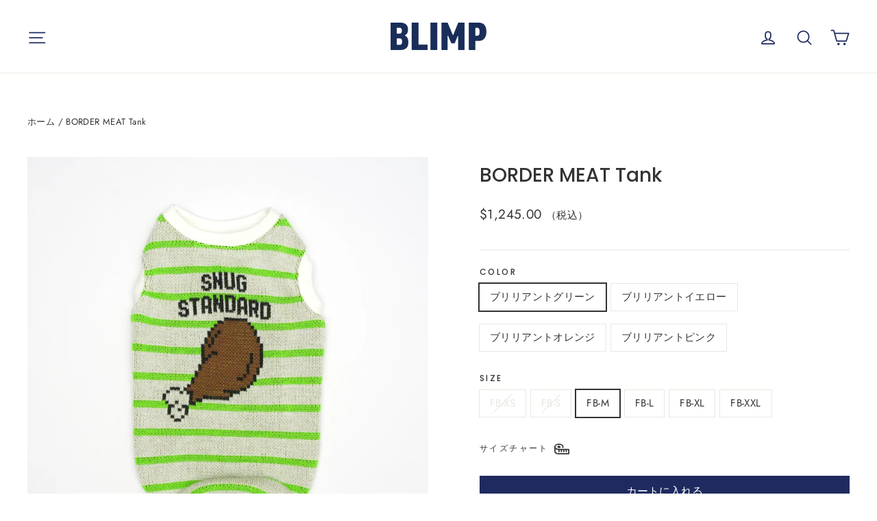

--- FILE ---
content_type: text/html; charset=utf-8
request_url: https://blimp.life/ja-tw/products/border-meat-tank
body_size: 31314
content:
<!doctype html>
<html class="no-js" lang="ja" dir="ltr">
<head>
  <meta charset="utf-8">
  <meta http-equiv="X-UA-Compatible" content="IE=edge,chrome=1">
  <meta name="viewport" content="width=device-width,initial-scale=1">
  <meta name="theme-color" content="#1f2b60">
  <link rel="canonical" href="https://blimp.life/ja-tw/products/border-meat-tank">
  <link rel="alternate" hreflang="ja-JP" href="https://blimp.life/ja-tw/products/border-meat-tank" />
  <link rel="alternate" hreflang="en" href="https://blimp.life/en/ja-tw/products/border-meat-tank" />
  <link rel="alternate" hreflang="x-default" href="https://blimp.life/en/ja-tw/products/border-meat-tank" />


  <link rel="preconnect" href="https://cdn.shopify.com" crossorigin>
  <link rel="preconnect" href="https://fonts.shopifycdn.com" crossorigin>
  <link rel="dns-prefetch" href="https://productreviews.shopifycdn.com">
  <link rel="dns-prefetch" href="https://ajax.googleapis.com">
  <link rel="dns-prefetch" href="https://maps.googleapis.com">
  <link rel="dns-prefetch" href="https://maps.gstatic.com"><link rel="shortcut icon" href="//blimp.life/cdn/shop/files/blimp_buhi_megane_favicon_32x32.png?v=1659583188" type="image/png" /><title>BORDER MEAT Tank
&ndash; フレンチブルドッグ服 BLIMP ブリンプ</title>
<meta name="description" content="オリジナル編み図で織地生産から縫製までメイドインジャパンのスペシャルなタンクトップです。ブリリアントカラーのボーダーに骨付きローストチキンをデザインしました。おっきなお肉をひとりじめです。ポロシャツのような軽い生地で伸縮性もあり、通気性に優れていてサラサラとした爽やかな着心地になっています。素材コットン50%／アクリル50%モデルフレンチブルドッグ：首周り 43cm / 胴周り 56cm / 体重 11.4kg / FB-Lサイズ着用"><meta property="og:site_name" content="BLIMP">
  <meta property="og:url" content="https://blimp.life/ja-tw/products/border-meat-tank">
  <meta property="og:title" content="BORDER MEAT Tank">
  <meta property="og:type" content="product">
  <meta property="og:description" content="オリジナル編み図で織地生産から縫製までメイドインジャパンのスペシャルなタンクトップです。ブリリアントカラーのボーダーに骨付きローストチキンをデザインしました。おっきなお肉をひとりじめです。ポロシャツのような軽い生地で伸縮性もあり、通気性に優れていてサラサラとした爽やかな着心地になっています。素材コットン50%／アクリル50%モデルフレンチブルドッグ：首周り 43cm / 胴周り 56cm / 体重 11.4kg / FB-Lサイズ着用"><meta property="og:image" content="http://blimp.life/cdn/shop/files/meat_green_b.jpg?v=1686905073">
    <meta property="og:image:secure_url" content="https://blimp.life/cdn/shop/files/meat_green_b.jpg?v=1686905073">
    <meta property="og:image:width" content="1600">
    <meta property="og:image:height" content="1600"><meta name="twitter:site" content="@">
  <meta name="twitter:card" content="summary_large_image">
  <meta name="twitter:title" content="BORDER MEAT Tank">
  <meta name="twitter:description" content="オリジナル編み図で織地生産から縫製までメイドインジャパンのスペシャルなタンクトップです。ブリリアントカラーのボーダーに骨付きローストチキンをデザインしました。おっきなお肉をひとりじめです。ポロシャツのような軽い生地で伸縮性もあり、通気性に優れていてサラサラとした爽やかな着心地になっています。素材コットン50%／アクリル50%モデルフレンチブルドッグ：首周り 43cm / 胴周り 56cm / 体重 11.4kg / FB-Lサイズ着用">
<style data-shopify>@font-face {
  font-family: Poppins;
  font-weight: 500;
  font-style: normal;
  font-display: swap;
  src: url("//blimp.life/cdn/fonts/poppins/poppins_n5.ad5b4b72b59a00358afc706450c864c3c8323842.woff2") format("woff2"),
       url("//blimp.life/cdn/fonts/poppins/poppins_n5.33757fdf985af2d24b32fcd84c9a09224d4b2c39.woff") format("woff");
}

  @font-face {
  font-family: Jost;
  font-weight: 400;
  font-style: normal;
  font-display: swap;
  src: url("//blimp.life/cdn/fonts/jost/jost_n4.d47a1b6347ce4a4c9f437608011273009d91f2b7.woff2") format("woff2"),
       url("//blimp.life/cdn/fonts/jost/jost_n4.791c46290e672b3f85c3d1c651ef2efa3819eadd.woff") format("woff");
}


  @font-face {
  font-family: Jost;
  font-weight: 600;
  font-style: normal;
  font-display: swap;
  src: url("//blimp.life/cdn/fonts/jost/jost_n6.ec1178db7a7515114a2d84e3dd680832b7af8b99.woff2") format("woff2"),
       url("//blimp.life/cdn/fonts/jost/jost_n6.b1178bb6bdd3979fef38e103a3816f6980aeaff9.woff") format("woff");
}

  @font-face {
  font-family: Jost;
  font-weight: 400;
  font-style: italic;
  font-display: swap;
  src: url("//blimp.life/cdn/fonts/jost/jost_i4.b690098389649750ada222b9763d55796c5283a5.woff2") format("woff2"),
       url("//blimp.life/cdn/fonts/jost/jost_i4.fd766415a47e50b9e391ae7ec04e2ae25e7e28b0.woff") format("woff");
}

  @font-face {
  font-family: Jost;
  font-weight: 600;
  font-style: italic;
  font-display: swap;
  src: url("//blimp.life/cdn/fonts/jost/jost_i6.9af7e5f39e3a108c08f24047a4276332d9d7b85e.woff2") format("woff2"),
       url("//blimp.life/cdn/fonts/jost/jost_i6.2bf310262638f998ed206777ce0b9a3b98b6fe92.woff") format("woff");
}

</style><link href="//blimp.life/cdn/shop/t/5/assets/theme.css?v=170257948904540740481715169473" rel="stylesheet" type="text/css" media="all" />
<style data-shopify>:root {
    --typeHeaderPrimary: Poppins;
    --typeHeaderFallback: sans-serif;
    --typeHeaderSize: 28px;
    --typeHeaderWeight: 500;
    --typeHeaderLineHeight: 1.2;
    --typeHeaderSpacing: 0.0em;

    --typeBasePrimary:Jost;
    --typeBaseFallback:sans-serif;
    --typeBaseSize: 15px;
    --typeBaseWeight: 400;
    --typeBaseLineHeight: 1.7;
    --typeBaseSpacing: 0.025em;

    --iconWeight: 4px;
    --iconLinecaps: round;
  }

  
.collection-hero__content:before,
  .hero__image-wrapper:before,
  .hero__media:before {
    background-image: linear-gradient(to bottom, rgba(23, 23, 44, 0.0) 0%, rgba(23, 23, 44, 0.0) 40%, rgba(23, 23, 44, 0.32) 100%);
  }

  .skrim__item-content .skrim__overlay:after {
    background-image: linear-gradient(to bottom, rgba(23, 23, 44, 0.0) 30%, rgba(23, 23, 44, 0.32) 100%);
  }

  .placeholder-content {
    background-image: linear-gradient(100deg, #f4f4f4 40%, #ececec 63%, #f4f4f4 79%);
  }</style><script>
    document.documentElement.className = document.documentElement.className.replace('no-js', 'js');

    window.theme = window.theme || {};
    theme.routes = {
      home: "/ja-tw",
      cart: "/ja-tw/cart.js",
      cartPage: "/ja-tw/cart",
      cartAdd: "/ja-tw/cart/add.js",
      cartChange: "/ja-tw/cart/change.js",
      search: "/ja-tw/search"
    };
    theme.strings = {
      soldOut: "Sold Out",
      unavailable: "Unavailable",
      inStockLabel: "在庫あり",
      oneStockLabel: "残り[count]",
      otherStockLabel: "在庫わずか",
      willNotShipUntil: "[date]までに発送予定",
      willBeInStockAfter: "[date]までに入荷予定",
      waitingForStock: "入荷待ち",
      cartSavings: "ディスカウントが適用されました",
      cartEmpty: "カートは空です",
      cartTermsConfirmation: "お会計にあたって利用規約に同意をお願いします",
      searchCollections: "コレクション：",
      searchPages: "ページ：",
      searchArticles: "記事："
    };
    theme.settings = {
      cartType: "drawer",
      isCustomerTemplate: false,
      moneyFormat: "${{amount}}",
      predictiveSearch: true,
      predictiveSearchType: "product",
      quickView: false,
      themeName: 'Motion',
      themeVersion: "10.1.0"
    };
  </script>

  <script>window.performance && window.performance.mark && window.performance.mark('shopify.content_for_header.start');</script><meta name="google-site-verification" content="EVhf1OO2H6_HWBosQwfqWKzRGApJwT40a5uhRrHPM0Q">
<meta id="shopify-digital-wallet" name="shopify-digital-wallet" content="/25461030997/digital_wallets/dialog">
<meta name="shopify-checkout-api-token" content="068300ca35150a46bcb4e201778ca502">
<meta id="in-context-paypal-metadata" data-shop-id="25461030997" data-venmo-supported="false" data-environment="production" data-locale="ja_JP" data-paypal-v4="true" data-currency="TWD">
<link rel="alternate" hreflang="x-default" href="https://blimp.life/products/border-meat-tank">
<link rel="alternate" hreflang="ja" href="https://blimp.life/products/border-meat-tank">
<link rel="alternate" hreflang="en" href="https://blimp.life/en/products/border-meat-tank">
<link rel="alternate" hreflang="en-TW" href="https://blimp.life/en-tw/products/border-meat-tank">
<link rel="alternate" hreflang="ja-TW" href="https://blimp.life/ja-tw/products/border-meat-tank">
<link rel="alternate" hreflang="en-KR" href="https://blimp.life/en-kr/products/border-meat-tank">
<link rel="alternate" hreflang="ja-KR" href="https://blimp.life/ja-kr/products/border-meat-tank">
<link rel="alternate" hreflang="en-FR" href="https://blimp.life/en-fr/products/border-meat-tank">
<link rel="alternate" hreflang="ja-FR" href="https://blimp.life/ja-fr/products/border-meat-tank">
<link rel="alternate" hreflang="en-US" href="https://blimp.life/en-us/products/border-meat-tank">
<link rel="alternate" hreflang="ja-US" href="https://blimp.life/ja-us/products/border-meat-tank">
<link rel="alternate" hreflang="en-HK" href="https://blimp.life/en-hk/products/border-meat-tank">
<link rel="alternate" hreflang="ja-HK" href="https://blimp.life/ja-hk/products/border-meat-tank">
<link rel="alternate" hreflang="en-GB" href="https://blimp.life/en-gb/products/border-meat-tank">
<link rel="alternate" hreflang="ja-GB" href="https://blimp.life/ja-gb/products/border-meat-tank">
<link rel="alternate" type="application/json+oembed" href="https://blimp.life/ja-tw/products/border-meat-tank.oembed">
<script async="async" src="/checkouts/internal/preloads.js?locale=ja-TW"></script>
<link rel="preconnect" href="https://shop.app" crossorigin="anonymous">
<script async="async" src="https://shop.app/checkouts/internal/preloads.js?locale=ja-TW&shop_id=25461030997" crossorigin="anonymous"></script>
<script id="apple-pay-shop-capabilities" type="application/json">{"shopId":25461030997,"countryCode":"JP","currencyCode":"TWD","merchantCapabilities":["supports3DS"],"merchantId":"gid:\/\/shopify\/Shop\/25461030997","merchantName":"BLIMP","requiredBillingContactFields":["postalAddress","email","phone"],"requiredShippingContactFields":["postalAddress","email","phone"],"shippingType":"shipping","supportedNetworks":["visa","masterCard","amex","jcb","discover"],"total":{"type":"pending","label":"BLIMP","amount":"1.00"},"shopifyPaymentsEnabled":true,"supportsSubscriptions":true}</script>
<script id="shopify-features" type="application/json">{"accessToken":"068300ca35150a46bcb4e201778ca502","betas":["rich-media-storefront-analytics"],"domain":"blimp.life","predictiveSearch":false,"shopId":25461030997,"locale":"ja"}</script>
<script>var Shopify = Shopify || {};
Shopify.shop = "blimp-life.myshopify.com";
Shopify.locale = "ja";
Shopify.currency = {"active":"TWD","rate":"0.20396226"};
Shopify.country = "TW";
Shopify.theme = {"name":"Motion","id":138034938139,"schema_name":"Motion","schema_version":"10.1.0","theme_store_id":847,"role":"main"};
Shopify.theme.handle = "null";
Shopify.theme.style = {"id":null,"handle":null};
Shopify.cdnHost = "blimp.life/cdn";
Shopify.routes = Shopify.routes || {};
Shopify.routes.root = "/ja-tw/";</script>
<script type="module">!function(o){(o.Shopify=o.Shopify||{}).modules=!0}(window);</script>
<script>!function(o){function n(){var o=[];function n(){o.push(Array.prototype.slice.apply(arguments))}return n.q=o,n}var t=o.Shopify=o.Shopify||{};t.loadFeatures=n(),t.autoloadFeatures=n()}(window);</script>
<script>
  window.ShopifyPay = window.ShopifyPay || {};
  window.ShopifyPay.apiHost = "shop.app\/pay";
  window.ShopifyPay.redirectState = null;
</script>
<script id="shop-js-analytics" type="application/json">{"pageType":"product"}</script>
<script defer="defer" async type="module" src="//blimp.life/cdn/shopifycloud/shop-js/modules/v2/client.init-shop-cart-sync_CZKilf07.ja.esm.js"></script>
<script defer="defer" async type="module" src="//blimp.life/cdn/shopifycloud/shop-js/modules/v2/chunk.common_rlhnONO2.esm.js"></script>
<script type="module">
  await import("//blimp.life/cdn/shopifycloud/shop-js/modules/v2/client.init-shop-cart-sync_CZKilf07.ja.esm.js");
await import("//blimp.life/cdn/shopifycloud/shop-js/modules/v2/chunk.common_rlhnONO2.esm.js");

  window.Shopify.SignInWithShop?.initShopCartSync?.({"fedCMEnabled":true,"windoidEnabled":true});

</script>
<script>
  window.Shopify = window.Shopify || {};
  if (!window.Shopify.featureAssets) window.Shopify.featureAssets = {};
  window.Shopify.featureAssets['shop-js'] = {"shop-cart-sync":["modules/v2/client.shop-cart-sync_BwCHLH8C.ja.esm.js","modules/v2/chunk.common_rlhnONO2.esm.js"],"init-fed-cm":["modules/v2/client.init-fed-cm_CQXj6EwP.ja.esm.js","modules/v2/chunk.common_rlhnONO2.esm.js"],"shop-button":["modules/v2/client.shop-button_B7JE2zCc.ja.esm.js","modules/v2/chunk.common_rlhnONO2.esm.js"],"init-windoid":["modules/v2/client.init-windoid_DQ9csUH7.ja.esm.js","modules/v2/chunk.common_rlhnONO2.esm.js"],"shop-cash-offers":["modules/v2/client.shop-cash-offers_DxEVlT9h.ja.esm.js","modules/v2/chunk.common_rlhnONO2.esm.js","modules/v2/chunk.modal_BI56FOb0.esm.js"],"shop-toast-manager":["modules/v2/client.shop-toast-manager_BE8_-kNb.ja.esm.js","modules/v2/chunk.common_rlhnONO2.esm.js"],"init-shop-email-lookup-coordinator":["modules/v2/client.init-shop-email-lookup-coordinator_BgbPPTAQ.ja.esm.js","modules/v2/chunk.common_rlhnONO2.esm.js"],"pay-button":["modules/v2/client.pay-button_hoKCMeMC.ja.esm.js","modules/v2/chunk.common_rlhnONO2.esm.js"],"avatar":["modules/v2/client.avatar_BTnouDA3.ja.esm.js"],"init-shop-cart-sync":["modules/v2/client.init-shop-cart-sync_CZKilf07.ja.esm.js","modules/v2/chunk.common_rlhnONO2.esm.js"],"shop-login-button":["modules/v2/client.shop-login-button_BXDQHqjj.ja.esm.js","modules/v2/chunk.common_rlhnONO2.esm.js","modules/v2/chunk.modal_BI56FOb0.esm.js"],"init-customer-accounts-sign-up":["modules/v2/client.init-customer-accounts-sign-up_C3NeUvFd.ja.esm.js","modules/v2/client.shop-login-button_BXDQHqjj.ja.esm.js","modules/v2/chunk.common_rlhnONO2.esm.js","modules/v2/chunk.modal_BI56FOb0.esm.js"],"init-shop-for-new-customer-accounts":["modules/v2/client.init-shop-for-new-customer-accounts_D-v2xi0b.ja.esm.js","modules/v2/client.shop-login-button_BXDQHqjj.ja.esm.js","modules/v2/chunk.common_rlhnONO2.esm.js","modules/v2/chunk.modal_BI56FOb0.esm.js"],"init-customer-accounts":["modules/v2/client.init-customer-accounts_Cciaq_Mb.ja.esm.js","modules/v2/client.shop-login-button_BXDQHqjj.ja.esm.js","modules/v2/chunk.common_rlhnONO2.esm.js","modules/v2/chunk.modal_BI56FOb0.esm.js"],"shop-follow-button":["modules/v2/client.shop-follow-button_CM9l58Wl.ja.esm.js","modules/v2/chunk.common_rlhnONO2.esm.js","modules/v2/chunk.modal_BI56FOb0.esm.js"],"lead-capture":["modules/v2/client.lead-capture_oVhdpGxe.ja.esm.js","modules/v2/chunk.common_rlhnONO2.esm.js","modules/v2/chunk.modal_BI56FOb0.esm.js"],"checkout-modal":["modules/v2/client.checkout-modal_BbgmKIDX.ja.esm.js","modules/v2/chunk.common_rlhnONO2.esm.js","modules/v2/chunk.modal_BI56FOb0.esm.js"],"shop-login":["modules/v2/client.shop-login_BRorRhgW.ja.esm.js","modules/v2/chunk.common_rlhnONO2.esm.js","modules/v2/chunk.modal_BI56FOb0.esm.js"],"payment-terms":["modules/v2/client.payment-terms_Ba4TR13R.ja.esm.js","modules/v2/chunk.common_rlhnONO2.esm.js","modules/v2/chunk.modal_BI56FOb0.esm.js"]};
</script>
<script>(function() {
  var isLoaded = false;
  function asyncLoad() {
    if (isLoaded) return;
    isLoaded = true;
    var urls = ["https:\/\/cdn.nfcube.com\/instafeed-e5195753c2b4db96219ad2012ab2f5c8.js?shop=blimp-life.myshopify.com"];
    for (var i = 0; i < urls.length; i++) {
      var s = document.createElement('script');
      s.type = 'text/javascript';
      s.async = true;
      s.src = urls[i];
      var x = document.getElementsByTagName('script')[0];
      x.parentNode.insertBefore(s, x);
    }
  };
  if(window.attachEvent) {
    window.attachEvent('onload', asyncLoad);
  } else {
    window.addEventListener('load', asyncLoad, false);
  }
})();</script>
<script id="__st">var __st={"a":25461030997,"offset":32400,"reqid":"20a756d2-9057-4493-af4d-259cf9957097-1769009708","pageurl":"blimp.life\/ja-tw\/products\/border-meat-tank","u":"54943353f038","p":"product","rtyp":"product","rid":8285218144539};</script>
<script>window.ShopifyPaypalV4VisibilityTracking = true;</script>
<script id="captcha-bootstrap">!function(){'use strict';const t='contact',e='account',n='new_comment',o=[[t,t],['blogs',n],['comments',n],[t,'customer']],c=[[e,'customer_login'],[e,'guest_login'],[e,'recover_customer_password'],[e,'create_customer']],r=t=>t.map((([t,e])=>`form[action*='/${t}']:not([data-nocaptcha='true']) input[name='form_type'][value='${e}']`)).join(','),a=t=>()=>t?[...document.querySelectorAll(t)].map((t=>t.form)):[];function s(){const t=[...o],e=r(t);return a(e)}const i='password',u='form_key',d=['recaptcha-v3-token','g-recaptcha-response','h-captcha-response',i],f=()=>{try{return window.sessionStorage}catch{return}},m='__shopify_v',_=t=>t.elements[u];function p(t,e,n=!1){try{const o=window.sessionStorage,c=JSON.parse(o.getItem(e)),{data:r}=function(t){const{data:e,action:n}=t;return t[m]||n?{data:e,action:n}:{data:t,action:n}}(c);for(const[e,n]of Object.entries(r))t.elements[e]&&(t.elements[e].value=n);n&&o.removeItem(e)}catch(o){console.error('form repopulation failed',{error:o})}}const l='form_type',E='cptcha';function T(t){t.dataset[E]=!0}const w=window,h=w.document,L='Shopify',v='ce_forms',y='captcha';let A=!1;((t,e)=>{const n=(g='f06e6c50-85a8-45c8-87d0-21a2b65856fe',I='https://cdn.shopify.com/shopifycloud/storefront-forms-hcaptcha/ce_storefront_forms_captcha_hcaptcha.v1.5.2.iife.js',D={infoText:'hCaptchaによる保護',privacyText:'プライバシー',termsText:'利用規約'},(t,e,n)=>{const o=w[L][v],c=o.bindForm;if(c)return c(t,g,e,D).then(n);var r;o.q.push([[t,g,e,D],n]),r=I,A||(h.body.append(Object.assign(h.createElement('script'),{id:'captcha-provider',async:!0,src:r})),A=!0)});var g,I,D;w[L]=w[L]||{},w[L][v]=w[L][v]||{},w[L][v].q=[],w[L][y]=w[L][y]||{},w[L][y].protect=function(t,e){n(t,void 0,e),T(t)},Object.freeze(w[L][y]),function(t,e,n,w,h,L){const[v,y,A,g]=function(t,e,n){const i=e?o:[],u=t?c:[],d=[...i,...u],f=r(d),m=r(i),_=r(d.filter((([t,e])=>n.includes(e))));return[a(f),a(m),a(_),s()]}(w,h,L),I=t=>{const e=t.target;return e instanceof HTMLFormElement?e:e&&e.form},D=t=>v().includes(t);t.addEventListener('submit',(t=>{const e=I(t);if(!e)return;const n=D(e)&&!e.dataset.hcaptchaBound&&!e.dataset.recaptchaBound,o=_(e),c=g().includes(e)&&(!o||!o.value);(n||c)&&t.preventDefault(),c&&!n&&(function(t){try{if(!f())return;!function(t){const e=f();if(!e)return;const n=_(t);if(!n)return;const o=n.value;o&&e.removeItem(o)}(t);const e=Array.from(Array(32),(()=>Math.random().toString(36)[2])).join('');!function(t,e){_(t)||t.append(Object.assign(document.createElement('input'),{type:'hidden',name:u})),t.elements[u].value=e}(t,e),function(t,e){const n=f();if(!n)return;const o=[...t.querySelectorAll(`input[type='${i}']`)].map((({name:t})=>t)),c=[...d,...o],r={};for(const[a,s]of new FormData(t).entries())c.includes(a)||(r[a]=s);n.setItem(e,JSON.stringify({[m]:1,action:t.action,data:r}))}(t,e)}catch(e){console.error('failed to persist form',e)}}(e),e.submit())}));const S=(t,e)=>{t&&!t.dataset[E]&&(n(t,e.some((e=>e===t))),T(t))};for(const o of['focusin','change'])t.addEventListener(o,(t=>{const e=I(t);D(e)&&S(e,y())}));const B=e.get('form_key'),M=e.get(l),P=B&&M;t.addEventListener('DOMContentLoaded',(()=>{const t=y();if(P)for(const e of t)e.elements[l].value===M&&p(e,B);[...new Set([...A(),...v().filter((t=>'true'===t.dataset.shopifyCaptcha))])].forEach((e=>S(e,t)))}))}(h,new URLSearchParams(w.location.search),n,t,e,['guest_login'])})(!0,!0)}();</script>
<script integrity="sha256-4kQ18oKyAcykRKYeNunJcIwy7WH5gtpwJnB7kiuLZ1E=" data-source-attribution="shopify.loadfeatures" defer="defer" src="//blimp.life/cdn/shopifycloud/storefront/assets/storefront/load_feature-a0a9edcb.js" crossorigin="anonymous"></script>
<script crossorigin="anonymous" defer="defer" src="//blimp.life/cdn/shopifycloud/storefront/assets/shopify_pay/storefront-65b4c6d7.js?v=20250812"></script>
<script data-source-attribution="shopify.dynamic_checkout.dynamic.init">var Shopify=Shopify||{};Shopify.PaymentButton=Shopify.PaymentButton||{isStorefrontPortableWallets:!0,init:function(){window.Shopify.PaymentButton.init=function(){};var t=document.createElement("script");t.src="https://blimp.life/cdn/shopifycloud/portable-wallets/latest/portable-wallets.ja.js",t.type="module",document.head.appendChild(t)}};
</script>
<script data-source-attribution="shopify.dynamic_checkout.buyer_consent">
  function portableWalletsHideBuyerConsent(e){var t=document.getElementById("shopify-buyer-consent"),n=document.getElementById("shopify-subscription-policy-button");t&&n&&(t.classList.add("hidden"),t.setAttribute("aria-hidden","true"),n.removeEventListener("click",e))}function portableWalletsShowBuyerConsent(e){var t=document.getElementById("shopify-buyer-consent"),n=document.getElementById("shopify-subscription-policy-button");t&&n&&(t.classList.remove("hidden"),t.removeAttribute("aria-hidden"),n.addEventListener("click",e))}window.Shopify?.PaymentButton&&(window.Shopify.PaymentButton.hideBuyerConsent=portableWalletsHideBuyerConsent,window.Shopify.PaymentButton.showBuyerConsent=portableWalletsShowBuyerConsent);
</script>
<script data-source-attribution="shopify.dynamic_checkout.cart.bootstrap">document.addEventListener("DOMContentLoaded",(function(){function t(){return document.querySelector("shopify-accelerated-checkout-cart, shopify-accelerated-checkout")}if(t())Shopify.PaymentButton.init();else{new MutationObserver((function(e,n){t()&&(Shopify.PaymentButton.init(),n.disconnect())})).observe(document.body,{childList:!0,subtree:!0})}}));
</script>
<script id='scb4127' type='text/javascript' async='' src='https://blimp.life/cdn/shopifycloud/privacy-banner/storefront-banner.js'></script><link id="shopify-accelerated-checkout-styles" rel="stylesheet" media="screen" href="https://blimp.life/cdn/shopifycloud/portable-wallets/latest/accelerated-checkout-backwards-compat.css" crossorigin="anonymous">
<style id="shopify-accelerated-checkout-cart">
        #shopify-buyer-consent {
  margin-top: 1em;
  display: inline-block;
  width: 100%;
}

#shopify-buyer-consent.hidden {
  display: none;
}

#shopify-subscription-policy-button {
  background: none;
  border: none;
  padding: 0;
  text-decoration: underline;
  font-size: inherit;
  cursor: pointer;
}

#shopify-subscription-policy-button::before {
  box-shadow: none;
}

      </style>

<script>window.performance && window.performance.mark && window.performance.mark('shopify.content_for_header.end');</script>

  <script src="//blimp.life/cdn/shop/t/5/assets/vendor-scripts-v14.js" defer="defer"></script><link rel="stylesheet" href="//blimp.life/cdn/shop/t/5/assets/country-flags.css"><script src="//blimp.life/cdn/shop/t/5/assets/theme.js?v=111120919355289423351747718065" defer="defer"></script>
<link href="https://monorail-edge.shopifysvc.com" rel="dns-prefetch">
<script>(function(){if ("sendBeacon" in navigator && "performance" in window) {try {var session_token_from_headers = performance.getEntriesByType('navigation')[0].serverTiming.find(x => x.name == '_s').description;} catch {var session_token_from_headers = undefined;}var session_cookie_matches = document.cookie.match(/_shopify_s=([^;]*)/);var session_token_from_cookie = session_cookie_matches && session_cookie_matches.length === 2 ? session_cookie_matches[1] : "";var session_token = session_token_from_headers || session_token_from_cookie || "";function handle_abandonment_event(e) {var entries = performance.getEntries().filter(function(entry) {return /monorail-edge.shopifysvc.com/.test(entry.name);});if (!window.abandonment_tracked && entries.length === 0) {window.abandonment_tracked = true;var currentMs = Date.now();var navigation_start = performance.timing.navigationStart;var payload = {shop_id: 25461030997,url: window.location.href,navigation_start,duration: currentMs - navigation_start,session_token,page_type: "product"};window.navigator.sendBeacon("https://monorail-edge.shopifysvc.com/v1/produce", JSON.stringify({schema_id: "online_store_buyer_site_abandonment/1.1",payload: payload,metadata: {event_created_at_ms: currentMs,event_sent_at_ms: currentMs}}));}}window.addEventListener('pagehide', handle_abandonment_event);}}());</script>
<script id="web-pixels-manager-setup">(function e(e,d,r,n,o){if(void 0===o&&(o={}),!Boolean(null===(a=null===(i=window.Shopify)||void 0===i?void 0:i.analytics)||void 0===a?void 0:a.replayQueue)){var i,a;window.Shopify=window.Shopify||{};var t=window.Shopify;t.analytics=t.analytics||{};var s=t.analytics;s.replayQueue=[],s.publish=function(e,d,r){return s.replayQueue.push([e,d,r]),!0};try{self.performance.mark("wpm:start")}catch(e){}var l=function(){var e={modern:/Edge?\/(1{2}[4-9]|1[2-9]\d|[2-9]\d{2}|\d{4,})\.\d+(\.\d+|)|Firefox\/(1{2}[4-9]|1[2-9]\d|[2-9]\d{2}|\d{4,})\.\d+(\.\d+|)|Chrom(ium|e)\/(9{2}|\d{3,})\.\d+(\.\d+|)|(Maci|X1{2}).+ Version\/(15\.\d+|(1[6-9]|[2-9]\d|\d{3,})\.\d+)([,.]\d+|)( \(\w+\)|)( Mobile\/\w+|) Safari\/|Chrome.+OPR\/(9{2}|\d{3,})\.\d+\.\d+|(CPU[ +]OS|iPhone[ +]OS|CPU[ +]iPhone|CPU IPhone OS|CPU iPad OS)[ +]+(15[._]\d+|(1[6-9]|[2-9]\d|\d{3,})[._]\d+)([._]\d+|)|Android:?[ /-](13[3-9]|1[4-9]\d|[2-9]\d{2}|\d{4,})(\.\d+|)(\.\d+|)|Android.+Firefox\/(13[5-9]|1[4-9]\d|[2-9]\d{2}|\d{4,})\.\d+(\.\d+|)|Android.+Chrom(ium|e)\/(13[3-9]|1[4-9]\d|[2-9]\d{2}|\d{4,})\.\d+(\.\d+|)|SamsungBrowser\/([2-9]\d|\d{3,})\.\d+/,legacy:/Edge?\/(1[6-9]|[2-9]\d|\d{3,})\.\d+(\.\d+|)|Firefox\/(5[4-9]|[6-9]\d|\d{3,})\.\d+(\.\d+|)|Chrom(ium|e)\/(5[1-9]|[6-9]\d|\d{3,})\.\d+(\.\d+|)([\d.]+$|.*Safari\/(?![\d.]+ Edge\/[\d.]+$))|(Maci|X1{2}).+ Version\/(10\.\d+|(1[1-9]|[2-9]\d|\d{3,})\.\d+)([,.]\d+|)( \(\w+\)|)( Mobile\/\w+|) Safari\/|Chrome.+OPR\/(3[89]|[4-9]\d|\d{3,})\.\d+\.\d+|(CPU[ +]OS|iPhone[ +]OS|CPU[ +]iPhone|CPU IPhone OS|CPU iPad OS)[ +]+(10[._]\d+|(1[1-9]|[2-9]\d|\d{3,})[._]\d+)([._]\d+|)|Android:?[ /-](13[3-9]|1[4-9]\d|[2-9]\d{2}|\d{4,})(\.\d+|)(\.\d+|)|Mobile Safari.+OPR\/([89]\d|\d{3,})\.\d+\.\d+|Android.+Firefox\/(13[5-9]|1[4-9]\d|[2-9]\d{2}|\d{4,})\.\d+(\.\d+|)|Android.+Chrom(ium|e)\/(13[3-9]|1[4-9]\d|[2-9]\d{2}|\d{4,})\.\d+(\.\d+|)|Android.+(UC? ?Browser|UCWEB|U3)[ /]?(15\.([5-9]|\d{2,})|(1[6-9]|[2-9]\d|\d{3,})\.\d+)\.\d+|SamsungBrowser\/(5\.\d+|([6-9]|\d{2,})\.\d+)|Android.+MQ{2}Browser\/(14(\.(9|\d{2,})|)|(1[5-9]|[2-9]\d|\d{3,})(\.\d+|))(\.\d+|)|K[Aa][Ii]OS\/(3\.\d+|([4-9]|\d{2,})\.\d+)(\.\d+|)/},d=e.modern,r=e.legacy,n=navigator.userAgent;return n.match(d)?"modern":n.match(r)?"legacy":"unknown"}(),u="modern"===l?"modern":"legacy",c=(null!=n?n:{modern:"",legacy:""})[u],f=function(e){return[e.baseUrl,"/wpm","/b",e.hashVersion,"modern"===e.buildTarget?"m":"l",".js"].join("")}({baseUrl:d,hashVersion:r,buildTarget:u}),m=function(e){var d=e.version,r=e.bundleTarget,n=e.surface,o=e.pageUrl,i=e.monorailEndpoint;return{emit:function(e){var a=e.status,t=e.errorMsg,s=(new Date).getTime(),l=JSON.stringify({metadata:{event_sent_at_ms:s},events:[{schema_id:"web_pixels_manager_load/3.1",payload:{version:d,bundle_target:r,page_url:o,status:a,surface:n,error_msg:t},metadata:{event_created_at_ms:s}}]});if(!i)return console&&console.warn&&console.warn("[Web Pixels Manager] No Monorail endpoint provided, skipping logging."),!1;try{return self.navigator.sendBeacon.bind(self.navigator)(i,l)}catch(e){}var u=new XMLHttpRequest;try{return u.open("POST",i,!0),u.setRequestHeader("Content-Type","text/plain"),u.send(l),!0}catch(e){return console&&console.warn&&console.warn("[Web Pixels Manager] Got an unhandled error while logging to Monorail."),!1}}}}({version:r,bundleTarget:l,surface:e.surface,pageUrl:self.location.href,monorailEndpoint:e.monorailEndpoint});try{o.browserTarget=l,function(e){var d=e.src,r=e.async,n=void 0===r||r,o=e.onload,i=e.onerror,a=e.sri,t=e.scriptDataAttributes,s=void 0===t?{}:t,l=document.createElement("script"),u=document.querySelector("head"),c=document.querySelector("body");if(l.async=n,l.src=d,a&&(l.integrity=a,l.crossOrigin="anonymous"),s)for(var f in s)if(Object.prototype.hasOwnProperty.call(s,f))try{l.dataset[f]=s[f]}catch(e){}if(o&&l.addEventListener("load",o),i&&l.addEventListener("error",i),u)u.appendChild(l);else{if(!c)throw new Error("Did not find a head or body element to append the script");c.appendChild(l)}}({src:f,async:!0,onload:function(){if(!function(){var e,d;return Boolean(null===(d=null===(e=window.Shopify)||void 0===e?void 0:e.analytics)||void 0===d?void 0:d.initialized)}()){var d=window.webPixelsManager.init(e)||void 0;if(d){var r=window.Shopify.analytics;r.replayQueue.forEach((function(e){var r=e[0],n=e[1],o=e[2];d.publishCustomEvent(r,n,o)})),r.replayQueue=[],r.publish=d.publishCustomEvent,r.visitor=d.visitor,r.initialized=!0}}},onerror:function(){return m.emit({status:"failed",errorMsg:"".concat(f," has failed to load")})},sri:function(e){var d=/^sha384-[A-Za-z0-9+/=]+$/;return"string"==typeof e&&d.test(e)}(c)?c:"",scriptDataAttributes:o}),m.emit({status:"loading"})}catch(e){m.emit({status:"failed",errorMsg:(null==e?void 0:e.message)||"Unknown error"})}}})({shopId: 25461030997,storefrontBaseUrl: "https://blimp.life",extensionsBaseUrl: "https://extensions.shopifycdn.com/cdn/shopifycloud/web-pixels-manager",monorailEndpoint: "https://monorail-edge.shopifysvc.com/unstable/produce_batch",surface: "storefront-renderer",enabledBetaFlags: ["2dca8a86"],webPixelsConfigList: [{"id":"697893147","configuration":"{\"config\":\"{\\\"google_tag_ids\\\":[\\\"G-YDKN94VDN3\\\",\\\"AW-11251335419\\\",\\\"GT-KDZBBQZ7\\\",\\\"AW-666199793\\\"],\\\"target_country\\\":\\\"JP\\\",\\\"gtag_events\\\":[{\\\"type\\\":\\\"search\\\",\\\"action_label\\\":[\\\"G-YDKN94VDN3\\\",\\\"AW-11251335419\\\/FxF8CPi1j6EaEPuBh_Up\\\",\\\"AW-666199793\\\"]},{\\\"type\\\":\\\"begin_checkout\\\",\\\"action_label\\\":[\\\"G-YDKN94VDN3\\\",\\\"AW-11251335419\\\/wqn5CP61j6EaEPuBh_Up\\\",\\\"AW-666199793\\\"]},{\\\"type\\\":\\\"view_item\\\",\\\"action_label\\\":[\\\"G-YDKN94VDN3\\\",\\\"AW-11251335419\\\/TxIcCPW1j6EaEPuBh_Up\\\",\\\"MC-ZZT4VWJQSR\\\",\\\"AW-666199793\\\"]},{\\\"type\\\":\\\"purchase\\\",\\\"action_label\\\":[\\\"G-YDKN94VDN3\\\",\\\"AW-11251335419\\\/0fhCCO-1j6EaEPuBh_Up\\\",\\\"MC-ZZT4VWJQSR\\\",\\\"AW-666199793\\\"]},{\\\"type\\\":\\\"page_view\\\",\\\"action_label\\\":[\\\"G-YDKN94VDN3\\\",\\\"AW-11251335419\\\/lNzWCPK1j6EaEPuBh_Up\\\",\\\"MC-ZZT4VWJQSR\\\",\\\"AW-666199793\\\"]},{\\\"type\\\":\\\"add_payment_info\\\",\\\"action_label\\\":[\\\"G-YDKN94VDN3\\\",\\\"AW-11251335419\\\/ED2OCIG2j6EaEPuBh_Up\\\",\\\"AW-666199793\\\"]},{\\\"type\\\":\\\"add_to_cart\\\",\\\"action_label\\\":[\\\"G-YDKN94VDN3\\\",\\\"AW-11251335419\\\/bq5dCPu1j6EaEPuBh_Up\\\",\\\"AW-666199793\\\"]}],\\\"enable_monitoring_mode\\\":false}\"}","eventPayloadVersion":"v1","runtimeContext":"OPEN","scriptVersion":"b2a88bafab3e21179ed38636efcd8a93","type":"APP","apiClientId":1780363,"privacyPurposes":[],"dataSharingAdjustments":{"protectedCustomerApprovalScopes":["read_customer_address","read_customer_email","read_customer_name","read_customer_personal_data","read_customer_phone"]}},{"id":"295797019","configuration":"{\"pixel_id\":\"2710821752273826\",\"pixel_type\":\"facebook_pixel\",\"metaapp_system_user_token\":\"-\"}","eventPayloadVersion":"v1","runtimeContext":"OPEN","scriptVersion":"ca16bc87fe92b6042fbaa3acc2fbdaa6","type":"APP","apiClientId":2329312,"privacyPurposes":["ANALYTICS","MARKETING","SALE_OF_DATA"],"dataSharingAdjustments":{"protectedCustomerApprovalScopes":["read_customer_address","read_customer_email","read_customer_name","read_customer_personal_data","read_customer_phone"]}},{"id":"168460571","configuration":"{\"tagID\":\"2612931064273\"}","eventPayloadVersion":"v1","runtimeContext":"STRICT","scriptVersion":"18031546ee651571ed29edbe71a3550b","type":"APP","apiClientId":3009811,"privacyPurposes":["ANALYTICS","MARKETING","SALE_OF_DATA"],"dataSharingAdjustments":{"protectedCustomerApprovalScopes":["read_customer_address","read_customer_email","read_customer_name","read_customer_personal_data","read_customer_phone"]}},{"id":"shopify-app-pixel","configuration":"{}","eventPayloadVersion":"v1","runtimeContext":"STRICT","scriptVersion":"0450","apiClientId":"shopify-pixel","type":"APP","privacyPurposes":["ANALYTICS","MARKETING"]},{"id":"shopify-custom-pixel","eventPayloadVersion":"v1","runtimeContext":"LAX","scriptVersion":"0450","apiClientId":"shopify-pixel","type":"CUSTOM","privacyPurposes":["ANALYTICS","MARKETING"]}],isMerchantRequest: false,initData: {"shop":{"name":"BLIMP","paymentSettings":{"currencyCode":"JPY"},"myshopifyDomain":"blimp-life.myshopify.com","countryCode":"JP","storefrontUrl":"https:\/\/blimp.life\/ja-tw"},"customer":null,"cart":null,"checkout":null,"productVariants":[{"price":{"amount":1245.0,"currencyCode":"TWD"},"product":{"title":"BORDER MEAT Tank","vendor":"SNUG STANDARD","id":"8285218144539","untranslatedTitle":"BORDER MEAT Tank","url":"\/ja-tw\/products\/border-meat-tank","type":"フレンチブルドッグ服"},"id":"45176928305435","image":{"src":"\/\/blimp.life\/cdn\/shop\/files\/meat_green_b.jpg?v=1686905073"},"sku":null,"title":"ブリリアントグリーン \/ FB-XS","untranslatedTitle":"ブリリアントグリーン \/ FB-XS"},{"price":{"amount":1245.0,"currencyCode":"TWD"},"product":{"title":"BORDER MEAT Tank","vendor":"SNUG STANDARD","id":"8285218144539","untranslatedTitle":"BORDER MEAT Tank","url":"\/ja-tw\/products\/border-meat-tank","type":"フレンチブルドッグ服"},"id":"45176928338203","image":{"src":"\/\/blimp.life\/cdn\/shop\/files\/meat_green_b.jpg?v=1686905073"},"sku":null,"title":"ブリリアントグリーン \/ FB-S","untranslatedTitle":"ブリリアントグリーン \/ FB-S"},{"price":{"amount":1245.0,"currencyCode":"TWD"},"product":{"title":"BORDER MEAT Tank","vendor":"SNUG STANDARD","id":"8285218144539","untranslatedTitle":"BORDER MEAT Tank","url":"\/ja-tw\/products\/border-meat-tank","type":"フレンチブルドッグ服"},"id":"45176928370971","image":{"src":"\/\/blimp.life\/cdn\/shop\/files\/meat_green_b.jpg?v=1686905073"},"sku":null,"title":"ブリリアントグリーン \/ FB-M","untranslatedTitle":"ブリリアントグリーン \/ FB-M"},{"price":{"amount":1245.0,"currencyCode":"TWD"},"product":{"title":"BORDER MEAT Tank","vendor":"SNUG STANDARD","id":"8285218144539","untranslatedTitle":"BORDER MEAT Tank","url":"\/ja-tw\/products\/border-meat-tank","type":"フレンチブルドッグ服"},"id":"45176928403739","image":{"src":"\/\/blimp.life\/cdn\/shop\/files\/meat_green_b.jpg?v=1686905073"},"sku":null,"title":"ブリリアントグリーン \/ FB-L","untranslatedTitle":"ブリリアントグリーン \/ FB-L"},{"price":{"amount":1245.0,"currencyCode":"TWD"},"product":{"title":"BORDER MEAT Tank","vendor":"SNUG STANDARD","id":"8285218144539","untranslatedTitle":"BORDER MEAT Tank","url":"\/ja-tw\/products\/border-meat-tank","type":"フレンチブルドッグ服"},"id":"45176928436507","image":{"src":"\/\/blimp.life\/cdn\/shop\/files\/meat_green_b.jpg?v=1686905073"},"sku":null,"title":"ブリリアントグリーン \/ FB-XL","untranslatedTitle":"ブリリアントグリーン \/ FB-XL"},{"price":{"amount":1245.0,"currencyCode":"TWD"},"product":{"title":"BORDER MEAT Tank","vendor":"SNUG STANDARD","id":"8285218144539","untranslatedTitle":"BORDER MEAT Tank","url":"\/ja-tw\/products\/border-meat-tank","type":"フレンチブルドッグ服"},"id":"45176928469275","image":{"src":"\/\/blimp.life\/cdn\/shop\/files\/meat_green_b.jpg?v=1686905073"},"sku":null,"title":"ブリリアントグリーン \/ FB-XXL","untranslatedTitle":"ブリリアントグリーン \/ FB-XXL"},{"price":{"amount":1245.0,"currencyCode":"TWD"},"product":{"title":"BORDER MEAT Tank","vendor":"SNUG STANDARD","id":"8285218144539","untranslatedTitle":"BORDER MEAT Tank","url":"\/ja-tw\/products\/border-meat-tank","type":"フレンチブルドッグ服"},"id":"45196825067803","image":{"src":"\/\/blimp.life\/cdn\/shop\/files\/meat_yellow_b.jpg?v=1686905073"},"sku":"","title":"ブリリアントイエロー \/ FB-XS","untranslatedTitle":"ブリリアントイエロー \/ FB-XS"},{"price":{"amount":1245.0,"currencyCode":"TWD"},"product":{"title":"BORDER MEAT Tank","vendor":"SNUG STANDARD","id":"8285218144539","untranslatedTitle":"BORDER MEAT Tank","url":"\/ja-tw\/products\/border-meat-tank","type":"フレンチブルドッグ服"},"id":"45196825100571","image":{"src":"\/\/blimp.life\/cdn\/shop\/files\/meat_yellow_b.jpg?v=1686905073"},"sku":"","title":"ブリリアントイエロー \/ FB-S","untranslatedTitle":"ブリリアントイエロー \/ FB-S"},{"price":{"amount":1245.0,"currencyCode":"TWD"},"product":{"title":"BORDER MEAT Tank","vendor":"SNUG STANDARD","id":"8285218144539","untranslatedTitle":"BORDER MEAT Tank","url":"\/ja-tw\/products\/border-meat-tank","type":"フレンチブルドッグ服"},"id":"45196825133339","image":{"src":"\/\/blimp.life\/cdn\/shop\/files\/meat_yellow_b.jpg?v=1686905073"},"sku":"","title":"ブリリアントイエロー \/ FB-M","untranslatedTitle":"ブリリアントイエロー \/ FB-M"},{"price":{"amount":1245.0,"currencyCode":"TWD"},"product":{"title":"BORDER MEAT Tank","vendor":"SNUG STANDARD","id":"8285218144539","untranslatedTitle":"BORDER MEAT Tank","url":"\/ja-tw\/products\/border-meat-tank","type":"フレンチブルドッグ服"},"id":"45196825166107","image":{"src":"\/\/blimp.life\/cdn\/shop\/files\/meat_yellow_b.jpg?v=1686905073"},"sku":"","title":"ブリリアントイエロー \/ FB-L","untranslatedTitle":"ブリリアントイエロー \/ FB-L"},{"price":{"amount":1245.0,"currencyCode":"TWD"},"product":{"title":"BORDER MEAT Tank","vendor":"SNUG STANDARD","id":"8285218144539","untranslatedTitle":"BORDER MEAT Tank","url":"\/ja-tw\/products\/border-meat-tank","type":"フレンチブルドッグ服"},"id":"45196825198875","image":{"src":"\/\/blimp.life\/cdn\/shop\/files\/meat_yellow_b.jpg?v=1686905073"},"sku":"","title":"ブリリアントイエロー \/ FB-XL","untranslatedTitle":"ブリリアントイエロー \/ FB-XL"},{"price":{"amount":1245.0,"currencyCode":"TWD"},"product":{"title":"BORDER MEAT Tank","vendor":"SNUG STANDARD","id":"8285218144539","untranslatedTitle":"BORDER MEAT Tank","url":"\/ja-tw\/products\/border-meat-tank","type":"フレンチブルドッグ服"},"id":"45196825231643","image":{"src":"\/\/blimp.life\/cdn\/shop\/files\/meat_yellow_b.jpg?v=1686905073"},"sku":"","title":"ブリリアントイエロー \/ FB-XXL","untranslatedTitle":"ブリリアントイエロー \/ FB-XXL"},{"price":{"amount":1245.0,"currencyCode":"TWD"},"product":{"title":"BORDER MEAT Tank","vendor":"SNUG STANDARD","id":"8285218144539","untranslatedTitle":"BORDER MEAT Tank","url":"\/ja-tw\/products\/border-meat-tank","type":"フレンチブルドッグ服"},"id":"45176928108827","image":{"src":"\/\/blimp.life\/cdn\/shop\/files\/meat_orange_b.jpg?v=1686905073"},"sku":"","title":"ブリリアントオレンジ \/ FB-XS","untranslatedTitle":"ブリリアントオレンジ \/ FB-XS"},{"price":{"amount":1245.0,"currencyCode":"TWD"},"product":{"title":"BORDER MEAT Tank","vendor":"SNUG STANDARD","id":"8285218144539","untranslatedTitle":"BORDER MEAT Tank","url":"\/ja-tw\/products\/border-meat-tank","type":"フレンチブルドッグ服"},"id":"45176928141595","image":{"src":"\/\/blimp.life\/cdn\/shop\/files\/meat_orange_b.jpg?v=1686905073"},"sku":null,"title":"ブリリアントオレンジ \/ FB-S","untranslatedTitle":"ブリリアントオレンジ \/ FB-S"},{"price":{"amount":1245.0,"currencyCode":"TWD"},"product":{"title":"BORDER MEAT Tank","vendor":"SNUG STANDARD","id":"8285218144539","untranslatedTitle":"BORDER MEAT Tank","url":"\/ja-tw\/products\/border-meat-tank","type":"フレンチブルドッグ服"},"id":"45176928174363","image":{"src":"\/\/blimp.life\/cdn\/shop\/files\/meat_orange_b.jpg?v=1686905073"},"sku":null,"title":"ブリリアントオレンジ \/ FB-M","untranslatedTitle":"ブリリアントオレンジ \/ FB-M"},{"price":{"amount":1245.0,"currencyCode":"TWD"},"product":{"title":"BORDER MEAT Tank","vendor":"SNUG STANDARD","id":"8285218144539","untranslatedTitle":"BORDER MEAT Tank","url":"\/ja-tw\/products\/border-meat-tank","type":"フレンチブルドッグ服"},"id":"45176928207131","image":{"src":"\/\/blimp.life\/cdn\/shop\/files\/meat_orange_b.jpg?v=1686905073"},"sku":null,"title":"ブリリアントオレンジ \/ FB-L","untranslatedTitle":"ブリリアントオレンジ \/ FB-L"},{"price":{"amount":1245.0,"currencyCode":"TWD"},"product":{"title":"BORDER MEAT Tank","vendor":"SNUG STANDARD","id":"8285218144539","untranslatedTitle":"BORDER MEAT Tank","url":"\/ja-tw\/products\/border-meat-tank","type":"フレンチブルドッグ服"},"id":"45176928239899","image":{"src":"\/\/blimp.life\/cdn\/shop\/files\/meat_orange_b.jpg?v=1686905073"},"sku":null,"title":"ブリリアントオレンジ \/ FB-XL","untranslatedTitle":"ブリリアントオレンジ \/ FB-XL"},{"price":{"amount":1245.0,"currencyCode":"TWD"},"product":{"title":"BORDER MEAT Tank","vendor":"SNUG STANDARD","id":"8285218144539","untranslatedTitle":"BORDER MEAT Tank","url":"\/ja-tw\/products\/border-meat-tank","type":"フレンチブルドッグ服"},"id":"45176928272667","image":{"src":"\/\/blimp.life\/cdn\/shop\/files\/meat_orange_b.jpg?v=1686905073"},"sku":null,"title":"ブリリアントオレンジ \/ FB-XXL","untranslatedTitle":"ブリリアントオレンジ \/ FB-XXL"},{"price":{"amount":1245.0,"currencyCode":"TWD"},"product":{"title":"BORDER MEAT Tank","vendor":"SNUG STANDARD","id":"8285218144539","untranslatedTitle":"BORDER MEAT Tank","url":"\/ja-tw\/products\/border-meat-tank","type":"フレンチブルドッグ服"},"id":"45176927912219","image":{"src":"\/\/blimp.life\/cdn\/shop\/files\/meat_pink_b.jpg?v=1686905073"},"sku":null,"title":"ブリリアントピンク \/ FB-XS","untranslatedTitle":"ブリリアントピンク \/ FB-XS"},{"price":{"amount":1245.0,"currencyCode":"TWD"},"product":{"title":"BORDER MEAT Tank","vendor":"SNUG STANDARD","id":"8285218144539","untranslatedTitle":"BORDER MEAT Tank","url":"\/ja-tw\/products\/border-meat-tank","type":"フレンチブルドッグ服"},"id":"45176927944987","image":{"src":"\/\/blimp.life\/cdn\/shop\/files\/meat_pink_b.jpg?v=1686905073"},"sku":null,"title":"ブリリアントピンク \/ FB-S","untranslatedTitle":"ブリリアントピンク \/ FB-S"},{"price":{"amount":1245.0,"currencyCode":"TWD"},"product":{"title":"BORDER MEAT Tank","vendor":"SNUG STANDARD","id":"8285218144539","untranslatedTitle":"BORDER MEAT Tank","url":"\/ja-tw\/products\/border-meat-tank","type":"フレンチブルドッグ服"},"id":"45176927977755","image":{"src":"\/\/blimp.life\/cdn\/shop\/files\/meat_pink_b.jpg?v=1686905073"},"sku":null,"title":"ブリリアントピンク \/ FB-M","untranslatedTitle":"ブリリアントピンク \/ FB-M"},{"price":{"amount":1245.0,"currencyCode":"TWD"},"product":{"title":"BORDER MEAT Tank","vendor":"SNUG STANDARD","id":"8285218144539","untranslatedTitle":"BORDER MEAT Tank","url":"\/ja-tw\/products\/border-meat-tank","type":"フレンチブルドッグ服"},"id":"45176928010523","image":{"src":"\/\/blimp.life\/cdn\/shop\/files\/meat_pink_b.jpg?v=1686905073"},"sku":null,"title":"ブリリアントピンク \/ FB-L","untranslatedTitle":"ブリリアントピンク \/ FB-L"},{"price":{"amount":1245.0,"currencyCode":"TWD"},"product":{"title":"BORDER MEAT Tank","vendor":"SNUG STANDARD","id":"8285218144539","untranslatedTitle":"BORDER MEAT Tank","url":"\/ja-tw\/products\/border-meat-tank","type":"フレンチブルドッグ服"},"id":"45176928043291","image":{"src":"\/\/blimp.life\/cdn\/shop\/files\/meat_pink_b.jpg?v=1686905073"},"sku":null,"title":"ブリリアントピンク \/ FB-XL","untranslatedTitle":"ブリリアントピンク \/ FB-XL"},{"price":{"amount":1245.0,"currencyCode":"TWD"},"product":{"title":"BORDER MEAT Tank","vendor":"SNUG STANDARD","id":"8285218144539","untranslatedTitle":"BORDER MEAT Tank","url":"\/ja-tw\/products\/border-meat-tank","type":"フレンチブルドッグ服"},"id":"45176928076059","image":{"src":"\/\/blimp.life\/cdn\/shop\/files\/meat_pink_b.jpg?v=1686905073"},"sku":null,"title":"ブリリアントピンク \/ FB-XXL","untranslatedTitle":"ブリリアントピンク \/ FB-XXL"}],"purchasingCompany":null},},"https://blimp.life/cdn","fcfee988w5aeb613cpc8e4bc33m6693e112",{"modern":"","legacy":""},{"shopId":"25461030997","storefrontBaseUrl":"https:\/\/blimp.life","extensionBaseUrl":"https:\/\/extensions.shopifycdn.com\/cdn\/shopifycloud\/web-pixels-manager","surface":"storefront-renderer","enabledBetaFlags":"[\"2dca8a86\"]","isMerchantRequest":"false","hashVersion":"fcfee988w5aeb613cpc8e4bc33m6693e112","publish":"custom","events":"[[\"page_viewed\",{}],[\"product_viewed\",{\"productVariant\":{\"price\":{\"amount\":1245.0,\"currencyCode\":\"TWD\"},\"product\":{\"title\":\"BORDER MEAT Tank\",\"vendor\":\"SNUG STANDARD\",\"id\":\"8285218144539\",\"untranslatedTitle\":\"BORDER MEAT Tank\",\"url\":\"\/ja-tw\/products\/border-meat-tank\",\"type\":\"フレンチブルドッグ服\"},\"id\":\"45176928370971\",\"image\":{\"src\":\"\/\/blimp.life\/cdn\/shop\/files\/meat_green_b.jpg?v=1686905073\"},\"sku\":null,\"title\":\"ブリリアントグリーン \/ FB-M\",\"untranslatedTitle\":\"ブリリアントグリーン \/ FB-M\"}}]]"});</script><script>
  window.ShopifyAnalytics = window.ShopifyAnalytics || {};
  window.ShopifyAnalytics.meta = window.ShopifyAnalytics.meta || {};
  window.ShopifyAnalytics.meta.currency = 'TWD';
  var meta = {"product":{"id":8285218144539,"gid":"gid:\/\/shopify\/Product\/8285218144539","vendor":"SNUG STANDARD","type":"フレンチブルドッグ服","handle":"border-meat-tank","variants":[{"id":45176928305435,"price":124500,"name":"BORDER MEAT Tank - ブリリアントグリーン \/ FB-XS","public_title":"ブリリアントグリーン \/ FB-XS","sku":null},{"id":45176928338203,"price":124500,"name":"BORDER MEAT Tank - ブリリアントグリーン \/ FB-S","public_title":"ブリリアントグリーン \/ FB-S","sku":null},{"id":45176928370971,"price":124500,"name":"BORDER MEAT Tank - ブリリアントグリーン \/ FB-M","public_title":"ブリリアントグリーン \/ FB-M","sku":null},{"id":45176928403739,"price":124500,"name":"BORDER MEAT Tank - ブリリアントグリーン \/ FB-L","public_title":"ブリリアントグリーン \/ FB-L","sku":null},{"id":45176928436507,"price":124500,"name":"BORDER MEAT Tank - ブリリアントグリーン \/ FB-XL","public_title":"ブリリアントグリーン \/ FB-XL","sku":null},{"id":45176928469275,"price":124500,"name":"BORDER MEAT Tank - ブリリアントグリーン \/ FB-XXL","public_title":"ブリリアントグリーン \/ FB-XXL","sku":null},{"id":45196825067803,"price":124500,"name":"BORDER MEAT Tank - ブリリアントイエロー \/ FB-XS","public_title":"ブリリアントイエロー \/ FB-XS","sku":""},{"id":45196825100571,"price":124500,"name":"BORDER MEAT Tank - ブリリアントイエロー \/ FB-S","public_title":"ブリリアントイエロー \/ FB-S","sku":""},{"id":45196825133339,"price":124500,"name":"BORDER MEAT Tank - ブリリアントイエロー \/ FB-M","public_title":"ブリリアントイエロー \/ FB-M","sku":""},{"id":45196825166107,"price":124500,"name":"BORDER MEAT Tank - ブリリアントイエロー \/ FB-L","public_title":"ブリリアントイエロー \/ FB-L","sku":""},{"id":45196825198875,"price":124500,"name":"BORDER MEAT Tank - ブリリアントイエロー \/ FB-XL","public_title":"ブリリアントイエロー \/ FB-XL","sku":""},{"id":45196825231643,"price":124500,"name":"BORDER MEAT Tank - ブリリアントイエロー \/ FB-XXL","public_title":"ブリリアントイエロー \/ FB-XXL","sku":""},{"id":45176928108827,"price":124500,"name":"BORDER MEAT Tank - ブリリアントオレンジ \/ FB-XS","public_title":"ブリリアントオレンジ \/ FB-XS","sku":""},{"id":45176928141595,"price":124500,"name":"BORDER MEAT Tank - ブリリアントオレンジ \/ FB-S","public_title":"ブリリアントオレンジ \/ FB-S","sku":null},{"id":45176928174363,"price":124500,"name":"BORDER MEAT Tank - ブリリアントオレンジ \/ FB-M","public_title":"ブリリアントオレンジ \/ FB-M","sku":null},{"id":45176928207131,"price":124500,"name":"BORDER MEAT Tank - ブリリアントオレンジ \/ FB-L","public_title":"ブリリアントオレンジ \/ FB-L","sku":null},{"id":45176928239899,"price":124500,"name":"BORDER MEAT Tank - ブリリアントオレンジ \/ FB-XL","public_title":"ブリリアントオレンジ \/ FB-XL","sku":null},{"id":45176928272667,"price":124500,"name":"BORDER MEAT Tank - ブリリアントオレンジ \/ FB-XXL","public_title":"ブリリアントオレンジ \/ FB-XXL","sku":null},{"id":45176927912219,"price":124500,"name":"BORDER MEAT Tank - ブリリアントピンク \/ FB-XS","public_title":"ブリリアントピンク \/ FB-XS","sku":null},{"id":45176927944987,"price":124500,"name":"BORDER MEAT Tank - ブリリアントピンク \/ FB-S","public_title":"ブリリアントピンク \/ FB-S","sku":null},{"id":45176927977755,"price":124500,"name":"BORDER MEAT Tank - ブリリアントピンク \/ FB-M","public_title":"ブリリアントピンク \/ FB-M","sku":null},{"id":45176928010523,"price":124500,"name":"BORDER MEAT Tank - ブリリアントピンク \/ FB-L","public_title":"ブリリアントピンク \/ FB-L","sku":null},{"id":45176928043291,"price":124500,"name":"BORDER MEAT Tank - ブリリアントピンク \/ FB-XL","public_title":"ブリリアントピンク \/ FB-XL","sku":null},{"id":45176928076059,"price":124500,"name":"BORDER MEAT Tank - ブリリアントピンク \/ FB-XXL","public_title":"ブリリアントピンク \/ FB-XXL","sku":null}],"remote":false},"page":{"pageType":"product","resourceType":"product","resourceId":8285218144539,"requestId":"20a756d2-9057-4493-af4d-259cf9957097-1769009708"}};
  for (var attr in meta) {
    window.ShopifyAnalytics.meta[attr] = meta[attr];
  }
</script>
<script class="analytics">
  (function () {
    var customDocumentWrite = function(content) {
      var jquery = null;

      if (window.jQuery) {
        jquery = window.jQuery;
      } else if (window.Checkout && window.Checkout.$) {
        jquery = window.Checkout.$;
      }

      if (jquery) {
        jquery('body').append(content);
      }
    };

    var hasLoggedConversion = function(token) {
      if (token) {
        return document.cookie.indexOf('loggedConversion=' + token) !== -1;
      }
      return false;
    }

    var setCookieIfConversion = function(token) {
      if (token) {
        var twoMonthsFromNow = new Date(Date.now());
        twoMonthsFromNow.setMonth(twoMonthsFromNow.getMonth() + 2);

        document.cookie = 'loggedConversion=' + token + '; expires=' + twoMonthsFromNow;
      }
    }

    var trekkie = window.ShopifyAnalytics.lib = window.trekkie = window.trekkie || [];
    if (trekkie.integrations) {
      return;
    }
    trekkie.methods = [
      'identify',
      'page',
      'ready',
      'track',
      'trackForm',
      'trackLink'
    ];
    trekkie.factory = function(method) {
      return function() {
        var args = Array.prototype.slice.call(arguments);
        args.unshift(method);
        trekkie.push(args);
        return trekkie;
      };
    };
    for (var i = 0; i < trekkie.methods.length; i++) {
      var key = trekkie.methods[i];
      trekkie[key] = trekkie.factory(key);
    }
    trekkie.load = function(config) {
      trekkie.config = config || {};
      trekkie.config.initialDocumentCookie = document.cookie;
      var first = document.getElementsByTagName('script')[0];
      var script = document.createElement('script');
      script.type = 'text/javascript';
      script.onerror = function(e) {
        var scriptFallback = document.createElement('script');
        scriptFallback.type = 'text/javascript';
        scriptFallback.onerror = function(error) {
                var Monorail = {
      produce: function produce(monorailDomain, schemaId, payload) {
        var currentMs = new Date().getTime();
        var event = {
          schema_id: schemaId,
          payload: payload,
          metadata: {
            event_created_at_ms: currentMs,
            event_sent_at_ms: currentMs
          }
        };
        return Monorail.sendRequest("https://" + monorailDomain + "/v1/produce", JSON.stringify(event));
      },
      sendRequest: function sendRequest(endpointUrl, payload) {
        // Try the sendBeacon API
        if (window && window.navigator && typeof window.navigator.sendBeacon === 'function' && typeof window.Blob === 'function' && !Monorail.isIos12()) {
          var blobData = new window.Blob([payload], {
            type: 'text/plain'
          });

          if (window.navigator.sendBeacon(endpointUrl, blobData)) {
            return true;
          } // sendBeacon was not successful

        } // XHR beacon

        var xhr = new XMLHttpRequest();

        try {
          xhr.open('POST', endpointUrl);
          xhr.setRequestHeader('Content-Type', 'text/plain');
          xhr.send(payload);
        } catch (e) {
          console.log(e);
        }

        return false;
      },
      isIos12: function isIos12() {
        return window.navigator.userAgent.lastIndexOf('iPhone; CPU iPhone OS 12_') !== -1 || window.navigator.userAgent.lastIndexOf('iPad; CPU OS 12_') !== -1;
      }
    };
    Monorail.produce('monorail-edge.shopifysvc.com',
      'trekkie_storefront_load_errors/1.1',
      {shop_id: 25461030997,
      theme_id: 138034938139,
      app_name: "storefront",
      context_url: window.location.href,
      source_url: "//blimp.life/cdn/s/trekkie.storefront.cd680fe47e6c39ca5d5df5f0a32d569bc48c0f27.min.js"});

        };
        scriptFallback.async = true;
        scriptFallback.src = '//blimp.life/cdn/s/trekkie.storefront.cd680fe47e6c39ca5d5df5f0a32d569bc48c0f27.min.js';
        first.parentNode.insertBefore(scriptFallback, first);
      };
      script.async = true;
      script.src = '//blimp.life/cdn/s/trekkie.storefront.cd680fe47e6c39ca5d5df5f0a32d569bc48c0f27.min.js';
      first.parentNode.insertBefore(script, first);
    };
    trekkie.load(
      {"Trekkie":{"appName":"storefront","development":false,"defaultAttributes":{"shopId":25461030997,"isMerchantRequest":null,"themeId":138034938139,"themeCityHash":"3452841723018232852","contentLanguage":"ja","currency":"TWD","eventMetadataId":"1398f16d-829b-4793-ad48-a1f5edbc9f12"},"isServerSideCookieWritingEnabled":true,"monorailRegion":"shop_domain","enabledBetaFlags":["65f19447"]},"Session Attribution":{},"S2S":{"facebookCapiEnabled":true,"source":"trekkie-storefront-renderer","apiClientId":580111}}
    );

    var loaded = false;
    trekkie.ready(function() {
      if (loaded) return;
      loaded = true;

      window.ShopifyAnalytics.lib = window.trekkie;

      var originalDocumentWrite = document.write;
      document.write = customDocumentWrite;
      try { window.ShopifyAnalytics.merchantGoogleAnalytics.call(this); } catch(error) {};
      document.write = originalDocumentWrite;

      window.ShopifyAnalytics.lib.page(null,{"pageType":"product","resourceType":"product","resourceId":8285218144539,"requestId":"20a756d2-9057-4493-af4d-259cf9957097-1769009708","shopifyEmitted":true});

      var match = window.location.pathname.match(/checkouts\/(.+)\/(thank_you|post_purchase)/)
      var token = match? match[1]: undefined;
      if (!hasLoggedConversion(token)) {
        setCookieIfConversion(token);
        window.ShopifyAnalytics.lib.track("Viewed Product",{"currency":"TWD","variantId":45176928305435,"productId":8285218144539,"productGid":"gid:\/\/shopify\/Product\/8285218144539","name":"BORDER MEAT Tank - ブリリアントグリーン \/ FB-XS","price":"1245.00","sku":null,"brand":"SNUG STANDARD","variant":"ブリリアントグリーン \/ FB-XS","category":"フレンチブルドッグ服","nonInteraction":true,"remote":false},undefined,undefined,{"shopifyEmitted":true});
      window.ShopifyAnalytics.lib.track("monorail:\/\/trekkie_storefront_viewed_product\/1.1",{"currency":"TWD","variantId":45176928305435,"productId":8285218144539,"productGid":"gid:\/\/shopify\/Product\/8285218144539","name":"BORDER MEAT Tank - ブリリアントグリーン \/ FB-XS","price":"1245.00","sku":null,"brand":"SNUG STANDARD","variant":"ブリリアントグリーン \/ FB-XS","category":"フレンチブルドッグ服","nonInteraction":true,"remote":false,"referer":"https:\/\/blimp.life\/ja-tw\/products\/border-meat-tank"});
      }
    });


        var eventsListenerScript = document.createElement('script');
        eventsListenerScript.async = true;
        eventsListenerScript.src = "//blimp.life/cdn/shopifycloud/storefront/assets/shop_events_listener-3da45d37.js";
        document.getElementsByTagName('head')[0].appendChild(eventsListenerScript);

})();</script>
  <script>
  if (!window.ga || (window.ga && typeof window.ga !== 'function')) {
    window.ga = function ga() {
      (window.ga.q = window.ga.q || []).push(arguments);
      if (window.Shopify && window.Shopify.analytics && typeof window.Shopify.analytics.publish === 'function') {
        window.Shopify.analytics.publish("ga_stub_called", {}, {sendTo: "google_osp_migration"});
      }
      console.error("Shopify's Google Analytics stub called with:", Array.from(arguments), "\nSee https://help.shopify.com/manual/promoting-marketing/pixels/pixel-migration#google for more information.");
    };
    if (window.Shopify && window.Shopify.analytics && typeof window.Shopify.analytics.publish === 'function') {
      window.Shopify.analytics.publish("ga_stub_initialized", {}, {sendTo: "google_osp_migration"});
    }
  }
</script>
<script
  defer
  src="https://blimp.life/cdn/shopifycloud/perf-kit/shopify-perf-kit-3.0.4.min.js"
  data-application="storefront-renderer"
  data-shop-id="25461030997"
  data-render-region="gcp-us-central1"
  data-page-type="product"
  data-theme-instance-id="138034938139"
  data-theme-name="Motion"
  data-theme-version="10.1.0"
  data-monorail-region="shop_domain"
  data-resource-timing-sampling-rate="10"
  data-shs="true"
  data-shs-beacon="true"
  data-shs-export-with-fetch="true"
  data-shs-logs-sample-rate="1"
  data-shs-beacon-endpoint="https://blimp.life/api/collect"
></script>
</head>

<body class="template-product" data-transitions="false" data-type_header_capitalize="false" data-type_base_accent_transform="true" data-type_header_accent_transform="true" data-animate_sections="true" data-animate_underlines="true" data-animate_buttons="true" data-animate_images="true" data-animate_page_transition_style="page-slow-fade" data-type_header_text_alignment="true" data-animate_images_style="zoom-fade">

  

  <a class="in-page-link visually-hidden skip-link" href="#MainContent">コンテンツをスキップ</a>

  <div id="PageContainer" class="page-container">
    <div class="transition-body"><div id="shopify-section-header" class="shopify-section"><div id="NavDrawer" class="drawer drawer--left">
  <div class="drawer__contents">
    <div class="drawer__fixed-header">
      <div class="drawer__header appear-animation appear-delay-2">
        <div class="drawer__title"></div>
        <div class="drawer__close">
          <button type="button" class="drawer__close-button js-drawer-close">
            <svg aria-hidden="true" focusable="false" role="presentation" class="icon icon-close" viewBox="0 0 64 64"><path d="M19 17.61l27.12 27.13m0-27.12L19 44.74"/></svg>
            <span class="icon__fallback-text">メニューを閉じる</span>
          </button>
        </div>
      </div>
    </div>
    <div class="drawer__scrollable">
      <ul class="mobile-nav" role="navigation" aria-label="Primary"><li class="mobile-nav__item appear-animation appear-delay-3"><a href="/ja-tw/collections/buhi-wear" class="mobile-nav__link">フレンチブルドッグ服</a></li><li class="mobile-nav__item appear-animation appear-delay-4"><a href="/ja-tw/collections/buhi-accessories" class="mobile-nav__link">フレブル用アイテム</a></li><li class="mobile-nav__item appear-animation appear-delay-5"><a href="/ja-tw/collections/owners_item" class="mobile-nav__link">フレブルグッズ</a></li><li class="mobile-nav__item appear-animation appear-delay-6"><a href="/ja-tw/pages/size_guide" class="mobile-nav__link">サイズガイド</a></li><li class="mobile-nav__item appear-animation appear-delay-7"><a href="/ja-tw/pages/shopping_guide" class="mobile-nav__link">ショッピングガイド</a></li><li class="mobile-nav__item appear-animation appear-delay-8"><a href="/ja-tw/pages/about_blimp" class="mobile-nav__link">BLIMPについて</a></li><li class="mobile-nav__item appear-animation appear-delay-9">
              <a href="https://blimp.life/customer_authentication/redirect?locale=ja&region_country=TW" class="mobile-nav__link">ログイン</a>
            </li><li class="mobile-nav__spacer"></li>
      </ul>

      <ul class="no-bullets social-icons mobile-nav__social"><li>
      <a target="_blank" rel="noopener" href="https://www.instagram.com/blimp.life/" title="BLIMP on Instagram">
        <svg aria-hidden="true" focusable="false" role="presentation" class="icon icon-instagram" viewBox="0 0 32 32"><path fill="#444" d="M16 3.094c4.206 0 4.7.019 6.363.094 1.538.069 2.369.325 2.925.544.738.287 1.262.625 1.813 1.175s.894 1.075 1.175 1.813c.212.556.475 1.387.544 2.925.075 1.662.094 2.156.094 6.363s-.019 4.7-.094 6.363c-.069 1.538-.325 2.369-.544 2.925-.288.738-.625 1.262-1.175 1.813s-1.075.894-1.813 1.175c-.556.212-1.387.475-2.925.544-1.663.075-2.156.094-6.363.094s-4.7-.019-6.363-.094c-1.537-.069-2.369-.325-2.925-.544-.737-.288-1.263-.625-1.813-1.175s-.894-1.075-1.175-1.813c-.212-.556-.475-1.387-.544-2.925-.075-1.663-.094-2.156-.094-6.363s.019-4.7.094-6.363c.069-1.537.325-2.369.544-2.925.287-.737.625-1.263 1.175-1.813s1.075-.894 1.813-1.175c.556-.212 1.388-.475 2.925-.544 1.662-.081 2.156-.094 6.363-.094zm0-2.838c-4.275 0-4.813.019-6.494.094-1.675.075-2.819.344-3.819.731-1.037.4-1.913.944-2.788 1.819S1.486 4.656 1.08 5.688c-.387 1-.656 2.144-.731 3.825-.075 1.675-.094 2.213-.094 6.488s.019 4.813.094 6.494c.075 1.675.344 2.819.731 3.825.4 1.038.944 1.913 1.819 2.788s1.756 1.413 2.788 1.819c1 .387 2.144.656 3.825.731s2.213.094 6.494.094 4.813-.019 6.494-.094c1.675-.075 2.819-.344 3.825-.731 1.038-.4 1.913-.944 2.788-1.819s1.413-1.756 1.819-2.788c.387-1 .656-2.144.731-3.825s.094-2.212.094-6.494-.019-4.813-.094-6.494c-.075-1.675-.344-2.819-.731-3.825-.4-1.038-.944-1.913-1.819-2.788s-1.756-1.413-2.788-1.819c-1-.387-2.144-.656-3.825-.731C20.812.275 20.275.256 16 .256z"/><path fill="#444" d="M16 7.912a8.088 8.088 0 0 0 0 16.175c4.463 0 8.087-3.625 8.087-8.088s-3.625-8.088-8.088-8.088zm0 13.338a5.25 5.25 0 1 1 0-10.5 5.25 5.25 0 1 1 0 10.5zM26.294 7.594a1.887 1.887 0 1 1-3.774.002 1.887 1.887 0 0 1 3.774-.003z"/></svg>
        <span class="icon__fallback-text">Instagram</span>
      </a>
    </li><li>
      <a target="_blank" rel="noopener" href="https://www.facebook.com/blimp.life" title="BLIMP on Facebook">
        <svg aria-hidden="true" focusable="false" role="presentation" class="icon icon-facebook" viewBox="0 0 14222 14222"><path d="M14222 7112c0 3549.352-2600.418 6491.344-6000 7024.72V9168h1657l315-2056H8222V5778c0-562 275-1111 1159-1111h897V2917s-814-139-1592-139c-1624 0-2686 984-2686 2767v1567H4194v2056h1806v4968.72C2600.418 13603.344 0 10661.352 0 7112 0 3184.703 3183.703 1 7111 1s7111 3183.703 7111 7111zm-8222 7025c362 57 733 86 1111 86-377.945 0-749.003-29.485-1111-86.28zm2222 0v-.28a7107.458 7107.458 0 0 1-167.717 24.267A7407.158 7407.158 0 0 0 8222 14137zm-167.717 23.987C7745.664 14201.89 7430.797 14223 7111 14223c319.843 0 634.675-21.479 943.283-62.013z"/></svg>
        <span class="icon__fallback-text">Facebook</span>
      </a>
    </li></ul>

    </div>
  </div>
</div>

  <div id="CartDrawer" class="drawer drawer--right">
    <form id="CartDrawerForm" action="/ja-tw/cart" method="post" novalidate class="drawer__contents">
      <div class="drawer__fixed-header">
        <div class="drawer__header appear-animation appear-delay-1">
          <div class="drawer__title">カート</div>
          <div class="drawer__close">
            <button type="button" class="drawer__close-button js-drawer-close">
              <svg aria-hidden="true" focusable="false" role="presentation" class="icon icon-close" viewBox="0 0 64 64"><path d="M19 17.61l27.12 27.13m0-27.12L19 44.74"/></svg>
              <span class="icon__fallback-text">カートを閉じる</span>
            </button>
          </div>
        </div>
      </div>

      <div class="drawer__inner">
        <div class="drawer__scrollable">
          <div data-products class="appear-animation appear-delay-2"></div>

          
        </div>

        <div class="drawer__footer appear-animation appear-delay-4">
          <div data-discounts>
            
          </div>

          <div class="cart__item-sub cart__item-row">
            <div class="cart__subtotal">小計</div>
            <div data-subtotal>$0.00</div>
          </div>

          <div class="cart__item-row cart__savings text-center hide" data-savings></div>

          <div class="cart__item-row text-center ajaxcart__note">
配送料は一律770円、小物330円です（※離島別）
            <small>
              最終的な配送料はチェックアウト画面をご確認ください<br />

            </small>
          </div>

          

          <div class="cart__checkout-wrapper">
            <button type="submit" name="checkout" data-terms-required="false" class="btn cart__checkout">
              お会計へ
            </button>

            
          </div>
        </div>
      </div>

      <div class="drawer__cart-empty appear-animation appear-delay-2">
        <div class="drawer__scrollable">
          カートは空です
        </div>
      </div>
    </form>
  </div>

<style data-shopify>.site-nav__link,
  .site-nav__dropdown-link {
    font-size: 18px;
  }.site-header {
      border-bottom: 1px solid;
      border-bottom-color: #e8e8e1;
    }</style><div data-section-id="header" data-section-type="header">
  <div id="HeaderWrapper" class="header-wrapper"><header
      id="SiteHeader"
      class="site-header"
      data-sticky="false"
      data-overlay="false">
      <div class="page-width">
        <div
          class="header-layout header-layout--center-drawer"
          data-logo-align="center"><div class="header-item header-item--left header-item--navigation"><div class="site-nav">
                <button
                  type="button"
                  class="site-nav__link site-nav__link--icon js-drawer-open-nav"
                  aria-controls="NavDrawer">
                  <svg aria-hidden="true" focusable="false" role="presentation" class="icon icon-hamburger" viewBox="0 0 64 64"><path d="M7 15h51M7 32h43M7 49h51"/></svg>
                  <span class="icon__fallback-text">サイトナビゲーション</span>
                </button>
              </div>
            </div><div class="header-item header-item--logo"><style data-shopify>.header-item--logo,
  .header-layout--left-center .header-item--logo,
  .header-layout--left-center .header-item--icons {
    -webkit-box-flex: 0 1 80px;
    -ms-flex: 0 1 80px;
    flex: 0 1 80px;
  }

  @media only screen and (min-width: 769px) {
    .header-item--logo,
    .header-layout--left-center .header-item--logo,
    .header-layout--left-center .header-item--icons {
      -webkit-box-flex: 0 0 140px;
      -ms-flex: 0 0 140px;
      flex: 0 0 140px;
    }
  }

  .site-header__logo a {
    max-width: 80px;
  }
  .is-light .site-header__logo .logo--inverted {
    max-width: 80px;
  }
  @media only screen and (min-width: 769px) {
    .site-header__logo a {
      max-width: 140px;
    }

    .is-light .site-header__logo .logo--inverted {
      max-width: 140px;
    }
  }</style><div id="LogoContainer" class="h1 site-header__logo" itemscope itemtype="http://schema.org/Organization">
  <a
    href="/ja-tw"
    itemprop="url"
    class="site-header__logo-link logo--has-inverted"
    style="padding-top: 28.30540037243948%">
    <img
      class="small--hide"
      src="//blimp.life/cdn/shop/files/4_140x.png?v=1614303775"
      srcset="//blimp.life/cdn/shop/files/4_140x.png?v=1614303775 1x, //blimp.life/cdn/shop/files/4_140x@2x.png?v=1614303775 2x"
      alt="BLIMP"
      itemprop="logo">
    <img
      class="medium-up--hide"
      src="//blimp.life/cdn/shop/files/4_80x.png?v=1614303775"
      srcset="//blimp.life/cdn/shop/files/4_80x.png?v=1614303775 1x, //blimp.life/cdn/shop/files/4_80x@2x.png?v=1614303775 2x"
      alt="BLIMP">
  </a><a
      href="/ja-tw"
      itemprop="url"
      class="site-header__logo-link logo--inverted"
      style="padding-top: 28.30540037243948%">
      <img
        class="small--hide"
        src="//blimp.life/cdn/shop/files/5_140x.png?v=1614303775"
        srcset="//blimp.life/cdn/shop/files/5_140x.png?v=1614303775 1x, //blimp.life/cdn/shop/files/5_140x@2x.png?v=1614303775 2x"
        alt="BLIMP"
        itemprop="logo">
      <img
        class="medium-up--hide"
        src="//blimp.life/cdn/shop/files/5_80x.png?v=1614303775"
        srcset="//blimp.life/cdn/shop/files/5_80x.png?v=1614303775 1x, //blimp.life/cdn/shop/files/5_80x@2x.png?v=1614303775 2x"
        alt="BLIMP">
    </a></div></div><div class="header-item header-item--icons"><div class="site-nav site-nav--icons">
  <div class="site-nav__icons">
    
      <a class="site-nav__link site-nav__link--icon medium-down--hide" href="/ja-tw/account">
        <svg aria-hidden="true" focusable="false" role="presentation" class="icon icon-user" viewBox="0 0 64 64"><path d="M35 39.84v-2.53c3.3-1.91 6-6.66 6-11.41 0-7.63 0-13.82-9-13.82s-9 6.19-9 13.82c0 4.75 2.7 9.51 6 11.41v2.53c-10.18.85-18 6-18 12.16h42c0-6.19-7.82-11.31-18-12.16z"/></svg>
        <span class="icon__fallback-text">
          
            ログイン
          
        </span>
      </a>
    

    
      <a href="/ja-tw/search" class="site-nav__link site-nav__link--icon js-search-header js-no-transition">
        <svg aria-hidden="true" focusable="false" role="presentation" class="icon icon-search" viewBox="0 0 64 64"><path d="M47.16 28.58A18.58 18.58 0 1 1 28.58 10a18.58 18.58 0 0 1 18.58 18.58zM54 54L41.94 42"/></svg>
        <span class="icon__fallback-text">検索</span>
      </a>
    

    

    <a href="/ja-tw/cart" class="site-nav__link site-nav__link--icon js-drawer-open-cart js-no-transition" aria-controls="CartDrawer" data-icon="cart">
      <span class="cart-link"><svg aria-hidden="true" focusable="false" role="presentation" class="icon icon-cart" viewBox="0 0 64 64"><path d="M14 17.44h46.79l-7.94 25.61H20.96l-9.65-35.1H3"/><circle cx="27" cy="53" r="2"/><circle cx="47" cy="53" r="2"/></svg><span class="icon__fallback-text">カート</span>
        <span class="cart-link__bubble"></span>
      </span>
    </a>
  </div>
</div>
</div>
        </div></div>
      <div class="site-header__search-container">
        <div class="site-header__search">
          <div class="page-width">
            <form action="/ja-tw/search" method="get" id="HeaderSearchForm" class="site-header__search-form" role="search">
              <input type="hidden" name="type" value="product">
              <input type="hidden" name="options[prefix]" value="last">
              <label for="search-icon" class="hidden-label">検索</label>
              <label for="SearchClose" class="hidden-label">"閉じる (esc)"</label>
              <button type="submit" id="search-icon" class="text-link site-header__search-btn">
                <svg aria-hidden="true" focusable="false" role="presentation" class="icon icon-search" viewBox="0 0 64 64"><path d="M47.16 28.58A18.58 18.58 0 1 1 28.58 10a18.58 18.58 0 0 1 18.58 18.58zM54 54L41.94 42"/></svg>
                <span class="icon__fallback-text">検索</span>
              </button>
              <input type="search" name="q" value="" placeholder="ストアを検索" class="site-header__search-input" aria-label="ストアを検索">
            </form>
            <button type="button" id="SearchClose" class="text-link site-header__search-btn">
              <svg aria-hidden="true" focusable="false" role="presentation" class="icon icon-close" viewBox="0 0 64 64"><path d="M19 17.61l27.12 27.13m0-27.12L19 44.74"/></svg>
              <span class="icon__fallback-text">"閉じる (esc)"</span>
            </button>
          </div>
        </div><div id="PredictiveWrapper" class="predictive-results hide">
            <div class="page-width">
              <div id="PredictiveResults" class="predictive-result__layout"></div>
              <div class="text-center predictive-results__footer">
                <button type="button" class="btn" data-predictive-search-button>
                  <small>
                    もっと見る
                  </small>
                </button>
              </div>
            </div>
          </div></div>
    </header>
  </div>
</div>
</div><div id="shopify-section-newsletter-popup" class="shopify-section index-section--hidden">


</div>
<div id="shopify-section-age-verification-popup" class="shopify-section"><age-verification-popup
  id="AgeVerificationPopup-age-verification-popup"
  class="
    age-verification-popup modal modal--square modal--mobile-friendly
    
      age-verification-popup--image-false
    
  "
  data-enabled="false"
  data-test-mode="false"
  data-section-id="age-verification-popup"
>
  

  <div class="modal__inner">
    <div class="modal__centered">
      <div
        class="
          modal__centered-content modal__centered-content--padded
        "
        >
        <div class="age-verification-popup__content-wrapper">
          <div
            class="age-verification-popup__content age-verification-popup__content--active"
            data-age-verification-popup-content
          >
            
              <h2>Confirm your age</h2>
            
            
              <div class="rte">
                <div class="enlarge-text"><p>Are you 18 years old or older?</p></div>
              </div>
            
            
              <div class="age-verification-popup__btns-wrapper">
            
              
                <button
                  class="btn btn--no-animate"
                  data-age-verification-popup-decline-button
                >
                  No I'm not
                </button>
              
              
                <button
                  class="btn btn--no-animate"
                  data-age-verification-popup-exit-button
                >
                  Yes I am
                </button>
              
            
            </div>
            
          </div>
          <div
            class="age-verification-popup__decline-content age-verification-popup__decline-content--inactive"
            data-age-verification-popup-decline-content
          >
            
              <h2>Come back when you're older</h2>
            
            
              <div class="rte">
                <div class="enlarge-text"><p>Sorry, the content of this store can't be seen by a younger audience. Come back when you're older.</p></div>
              </div>
            
            
              <button
                class="btn"
                data-age-verification-popup-return-button
              >
                Oops, I entered incorrectly
              </button>
            
          </div>
        </div>
      </div>
    </div>
  </div>
</age-verification-popup>



</div><main class="main-content" id="MainContent">
        <div id="shopify-section-template--18854351503643__main" class="shopify-section"><div id="ProductSection-template--18854351503643__main"
  class="product-section"
  data-section-id="template--18854351503643__main"
  data-product-id="8285218144539"
  data-section-type="product"
  data-product-title="BORDER MEAT Tank"
  data-product-handle="border-meat-tank"
  
    data-history="true"
  
  data-modal="false"><script type="application/ld+json">
  {
    "@context": "http://schema.org",
    "@type": "Product",
    "offers": [{
          "@type" : "Offer","availability" : "http://schema.org/OutOfStock",
          "price" : 1245.0,
          "priceCurrency" : "TWD",
          "priceValidUntil": "2026-02-01",
          "url" : "https:\/\/blimp.life\/ja-tw\/products\/border-meat-tank?variant=45176928305435"
        },
{
          "@type" : "Offer","availability" : "http://schema.org/OutOfStock",
          "price" : 1245.0,
          "priceCurrency" : "TWD",
          "priceValidUntil": "2026-02-01",
          "url" : "https:\/\/blimp.life\/ja-tw\/products\/border-meat-tank?variant=45176928338203"
        },
{
          "@type" : "Offer","availability" : "http://schema.org/InStock",
          "price" : 1245.0,
          "priceCurrency" : "TWD",
          "priceValidUntil": "2026-02-01",
          "url" : "https:\/\/blimp.life\/ja-tw\/products\/border-meat-tank?variant=45176928370971"
        },
{
          "@type" : "Offer","availability" : "http://schema.org/InStock",
          "price" : 1245.0,
          "priceCurrency" : "TWD",
          "priceValidUntil": "2026-02-01",
          "url" : "https:\/\/blimp.life\/ja-tw\/products\/border-meat-tank?variant=45176928403739"
        },
{
          "@type" : "Offer","availability" : "http://schema.org/InStock",
          "price" : 1245.0,
          "priceCurrency" : "TWD",
          "priceValidUntil": "2026-02-01",
          "url" : "https:\/\/blimp.life\/ja-tw\/products\/border-meat-tank?variant=45176928436507"
        },
{
          "@type" : "Offer","availability" : "http://schema.org/InStock",
          "price" : 1245.0,
          "priceCurrency" : "TWD",
          "priceValidUntil": "2026-02-01",
          "url" : "https:\/\/blimp.life\/ja-tw\/products\/border-meat-tank?variant=45176928469275"
        },
{
          "@type" : "Offer","availability" : "http://schema.org/OutOfStock",
          "price" : 1245.0,
          "priceCurrency" : "TWD",
          "priceValidUntil": "2026-02-01",
          "url" : "https:\/\/blimp.life\/ja-tw\/products\/border-meat-tank?variant=45196825067803"
        },
{
          "@type" : "Offer","availability" : "http://schema.org/InStock",
          "price" : 1245.0,
          "priceCurrency" : "TWD",
          "priceValidUntil": "2026-02-01",
          "url" : "https:\/\/blimp.life\/ja-tw\/products\/border-meat-tank?variant=45196825100571"
        },
{
          "@type" : "Offer","availability" : "http://schema.org/InStock",
          "price" : 1245.0,
          "priceCurrency" : "TWD",
          "priceValidUntil": "2026-02-01",
          "url" : "https:\/\/blimp.life\/ja-tw\/products\/border-meat-tank?variant=45196825133339"
        },
{
          "@type" : "Offer","availability" : "http://schema.org/InStock",
          "price" : 1245.0,
          "priceCurrency" : "TWD",
          "priceValidUntil": "2026-02-01",
          "url" : "https:\/\/blimp.life\/ja-tw\/products\/border-meat-tank?variant=45196825166107"
        },
{
          "@type" : "Offer","availability" : "http://schema.org/InStock",
          "price" : 1245.0,
          "priceCurrency" : "TWD",
          "priceValidUntil": "2026-02-01",
          "url" : "https:\/\/blimp.life\/ja-tw\/products\/border-meat-tank?variant=45196825198875"
        },
{
          "@type" : "Offer","availability" : "http://schema.org/InStock",
          "price" : 1245.0,
          "priceCurrency" : "TWD",
          "priceValidUntil": "2026-02-01",
          "url" : "https:\/\/blimp.life\/ja-tw\/products\/border-meat-tank?variant=45196825231643"
        },
{
          "@type" : "Offer","availability" : "http://schema.org/OutOfStock",
          "price" : 1245.0,
          "priceCurrency" : "TWD",
          "priceValidUntil": "2026-02-01",
          "url" : "https:\/\/blimp.life\/ja-tw\/products\/border-meat-tank?variant=45176928108827"
        },
{
          "@type" : "Offer","availability" : "http://schema.org/OutOfStock",
          "price" : 1245.0,
          "priceCurrency" : "TWD",
          "priceValidUntil": "2026-02-01",
          "url" : "https:\/\/blimp.life\/ja-tw\/products\/border-meat-tank?variant=45176928141595"
        },
{
          "@type" : "Offer","availability" : "http://schema.org/InStock",
          "price" : 1245.0,
          "priceCurrency" : "TWD",
          "priceValidUntil": "2026-02-01",
          "url" : "https:\/\/blimp.life\/ja-tw\/products\/border-meat-tank?variant=45176928174363"
        },
{
          "@type" : "Offer","availability" : "http://schema.org/InStock",
          "price" : 1245.0,
          "priceCurrency" : "TWD",
          "priceValidUntil": "2026-02-01",
          "url" : "https:\/\/blimp.life\/ja-tw\/products\/border-meat-tank?variant=45176928207131"
        },
{
          "@type" : "Offer","availability" : "http://schema.org/InStock",
          "price" : 1245.0,
          "priceCurrency" : "TWD",
          "priceValidUntil": "2026-02-01",
          "url" : "https:\/\/blimp.life\/ja-tw\/products\/border-meat-tank?variant=45176928239899"
        },
{
          "@type" : "Offer","availability" : "http://schema.org/InStock",
          "price" : 1245.0,
          "priceCurrency" : "TWD",
          "priceValidUntil": "2026-02-01",
          "url" : "https:\/\/blimp.life\/ja-tw\/products\/border-meat-tank?variant=45176928272667"
        },
{
          "@type" : "Offer","availability" : "http://schema.org/OutOfStock",
          "price" : 1245.0,
          "priceCurrency" : "TWD",
          "priceValidUntil": "2026-02-01",
          "url" : "https:\/\/blimp.life\/ja-tw\/products\/border-meat-tank?variant=45176927912219"
        },
{
          "@type" : "Offer","availability" : "http://schema.org/InStock",
          "price" : 1245.0,
          "priceCurrency" : "TWD",
          "priceValidUntil": "2026-02-01",
          "url" : "https:\/\/blimp.life\/ja-tw\/products\/border-meat-tank?variant=45176927944987"
        },
{
          "@type" : "Offer","availability" : "http://schema.org/OutOfStock",
          "price" : 1245.0,
          "priceCurrency" : "TWD",
          "priceValidUntil": "2026-02-01",
          "url" : "https:\/\/blimp.life\/ja-tw\/products\/border-meat-tank?variant=45176927977755"
        },
{
          "@type" : "Offer","availability" : "http://schema.org/InStock",
          "price" : 1245.0,
          "priceCurrency" : "TWD",
          "priceValidUntil": "2026-02-01",
          "url" : "https:\/\/blimp.life\/ja-tw\/products\/border-meat-tank?variant=45176928010523"
        },
{
          "@type" : "Offer","availability" : "http://schema.org/InStock",
          "price" : 1245.0,
          "priceCurrency" : "TWD",
          "priceValidUntil": "2026-02-01",
          "url" : "https:\/\/blimp.life\/ja-tw\/products\/border-meat-tank?variant=45176928043291"
        },
{
          "@type" : "Offer","availability" : "http://schema.org/InStock",
          "price" : 1245.0,
          "priceCurrency" : "TWD",
          "priceValidUntil": "2026-02-01",
          "url" : "https:\/\/blimp.life\/ja-tw\/products\/border-meat-tank?variant=45176928076059"
        }
],
    "brand": "SNUG STANDARD",
    "sku": null,
    "name": "BORDER MEAT Tank",
    "description": "オリジナル編み図で織地生産から縫製までメイドインジャパンのスペシャルなタンクトップです。ブリリアントカラーのボーダーに骨付きローストチキンをデザインしました。おっきなお肉をひとりじめです。ポロシャツのような軽い生地で伸縮性もあり、通気性に優れていてサラサラとした爽やかな着心地になっています。素材コットン50%／アクリル50%モデルフレンチブルドッグ：首周り 43cm \/ 胴周り 56cm \/ 体重 11.4kg \/ FB-Lサイズ着用",
    "category": "",
    "url": "https://blimp.life/ja-tw/products/border-meat-tank","image": {
      "@type": "ImageObject",
      "url": "https://blimp.life/cdn/shop/files/meat_green_b_1024x1024.jpg?v=1686905073",
      "image": "https://blimp.life/cdn/shop/files/meat_green_b_1024x1024.jpg?v=1686905073",
      "name": "BORDER MEAT Tank",
      "width": 1024,
      "height": 1024
    }
  }
</script>
<div class="page-content">
    <div class="page-width">


  <nav class="breadcrumb" role="navigation" aria-label="breadcrumbs">
    <a href="/ja-tw" title="ホームに戻る">ホーム</a>

    

      

      <span class="breadcrumb__divider" aria-hidden="true">/</span>
      BORDER MEAT Tank

    
  </nav>



<div class="grid">
        <div class="grid__item medium-up--one-half product-single__sticky"><div
    data-product-images
    data-zoom="true"
    data-has-slideshow="true">

    <div class="product__photos product__photos-template--18854351503643__main product__photos--below">

      <div class="product__main-photos" data-aos data-product-single-media-group>
        <div
          data-product-photos
          data-zoom="true"
          class="product-slideshow"
          id="ProductPhotos-template--18854351503643__main"
        >
<div class="product-main-slide starting-slide"
  data-index="0"
  ><div data-product-image-main class="product-image-main"><div class="image-wrap" style="height: 0; padding-bottom: 100.0%;"><img class="photoswipe__image lazyload"
          data-photoswipe-src="//blimp.life/cdn/shop/files/meat_green_b_1800x1800.jpg?v=1686905073"
          data-photoswipe-width="1600"
          data-photoswipe-height="1600"
          data-index="1"
          data-src="//blimp.life/cdn/shop/files/meat_green_b_{width}x.jpg?v=1686905073"
          data-widths="[360, 540, 720, 900, 1080]"
          data-aspectratio="1.0"
          data-sizes="auto"
          alt="BORDER MEAT Tank">

        <noscript>
          <img class="lazyloaded"
            src="//blimp.life/cdn/shop/files/meat_green_b_1400x.jpg?v=1686905073"
            alt="BORDER MEAT Tank">
        </noscript><button type="button" class="btn btn--no-animate btn--body btn--circle js-photoswipe__zoom product__photo-zoom">
            <svg aria-hidden="true" focusable="false" role="presentation" class="icon icon-search" viewBox="0 0 64 64"><path d="M47.16 28.58A18.58 18.58 0 1 1 28.58 10a18.58 18.58 0 0 1 18.58 18.58zM54 54L41.94 42"/></svg>
            <span class="icon__fallback-text">閉じる (esc)</span>
          </button></div></div>

</div>

<div class="product-main-slide secondary-slide"
  data-index="1"
  ><div data-product-image-main class="product-image-main"><div class="image-wrap" style="height: 0; padding-bottom: 100.0%;"><img class="photoswipe__image lazyload"
          data-photoswipe-src="//blimp.life/cdn/shop/files/meat_yellow_b_1800x1800.jpg?v=1686905073"
          data-photoswipe-width="1600"
          data-photoswipe-height="1600"
          data-index="2"
          data-src="//blimp.life/cdn/shop/files/meat_yellow_b_{width}x.jpg?v=1686905073"
          data-widths="[360, 540, 720, 900, 1080]"
          data-aspectratio="1.0"
          data-sizes="auto"
          alt="BORDER MEAT Tank">

        <noscript>
          <img class="lazyloaded"
            src="//blimp.life/cdn/shop/files/meat_yellow_b_1400x.jpg?v=1686905073"
            alt="BORDER MEAT Tank">
        </noscript><button type="button" class="btn btn--no-animate btn--body btn--circle js-photoswipe__zoom product__photo-zoom">
            <svg aria-hidden="true" focusable="false" role="presentation" class="icon icon-search" viewBox="0 0 64 64"><path d="M47.16 28.58A18.58 18.58 0 1 1 28.58 10a18.58 18.58 0 0 1 18.58 18.58zM54 54L41.94 42"/></svg>
            <span class="icon__fallback-text">閉じる (esc)</span>
          </button></div></div>

</div>

<div class="product-main-slide secondary-slide"
  data-index="2"
  ><div data-product-image-main class="product-image-main"><div class="image-wrap" style="height: 0; padding-bottom: 100.0%;"><img class="photoswipe__image lazyload"
          data-photoswipe-src="//blimp.life/cdn/shop/files/meat_orange_b_1800x1800.jpg?v=1686905073"
          data-photoswipe-width="1600"
          data-photoswipe-height="1600"
          data-index="3"
          data-src="//blimp.life/cdn/shop/files/meat_orange_b_{width}x.jpg?v=1686905073"
          data-widths="[360, 540, 720, 900, 1080]"
          data-aspectratio="1.0"
          data-sizes="auto"
          alt="BORDER MEAT Tank">

        <noscript>
          <img class="lazyloaded"
            src="//blimp.life/cdn/shop/files/meat_orange_b_1400x.jpg?v=1686905073"
            alt="BORDER MEAT Tank">
        </noscript><button type="button" class="btn btn--no-animate btn--body btn--circle js-photoswipe__zoom product__photo-zoom">
            <svg aria-hidden="true" focusable="false" role="presentation" class="icon icon-search" viewBox="0 0 64 64"><path d="M47.16 28.58A18.58 18.58 0 1 1 28.58 10a18.58 18.58 0 0 1 18.58 18.58zM54 54L41.94 42"/></svg>
            <span class="icon__fallback-text">閉じる (esc)</span>
          </button></div></div>

</div>

<div class="product-main-slide secondary-slide"
  data-index="3"
  ><div data-product-image-main class="product-image-main"><div class="image-wrap" style="height: 0; padding-bottom: 100.0%;"><img class="photoswipe__image lazyload"
          data-photoswipe-src="//blimp.life/cdn/shop/files/meat_pink_b_1800x1800.jpg?v=1686905073"
          data-photoswipe-width="1600"
          data-photoswipe-height="1600"
          data-index="4"
          data-src="//blimp.life/cdn/shop/files/meat_pink_b_{width}x.jpg?v=1686905073"
          data-widths="[360, 540, 720, 900, 1080]"
          data-aspectratio="1.0"
          data-sizes="auto"
          alt="BORDER MEAT Tank">

        <noscript>
          <img class="lazyloaded"
            src="//blimp.life/cdn/shop/files/meat_pink_b_1400x.jpg?v=1686905073"
            alt="BORDER MEAT Tank">
        </noscript><button type="button" class="btn btn--no-animate btn--body btn--circle js-photoswipe__zoom product__photo-zoom">
            <svg aria-hidden="true" focusable="false" role="presentation" class="icon icon-search" viewBox="0 0 64 64"><path d="M47.16 28.58A18.58 18.58 0 1 1 28.58 10a18.58 18.58 0 0 1 18.58 18.58zM54 54L41.94 42"/></svg>
            <span class="icon__fallback-text">閉じる (esc)</span>
          </button></div></div>

</div>

<div class="product-main-slide secondary-slide"
  data-index="4"
  ><div data-product-image-main class="product-image-main"><div class="image-wrap" style="height: 0; padding-bottom: 100.0%;"><img class="photoswipe__image lazyload"
          data-photoswipe-src="//blimp.life/cdn/shop/files/meat_s7_1800x1800.jpg?v=1686905073"
          data-photoswipe-width="1600"
          data-photoswipe-height="1600"
          data-index="5"
          data-src="//blimp.life/cdn/shop/files/meat_s7_{width}x.jpg?v=1686905073"
          data-widths="[360, 540, 720, 900, 1080]"
          data-aspectratio="1.0"
          data-sizes="auto"
          alt="BORDER MEAT Tank">

        <noscript>
          <img class="lazyloaded"
            src="//blimp.life/cdn/shop/files/meat_s7_1400x.jpg?v=1686905073"
            alt="BORDER MEAT Tank">
        </noscript><button type="button" class="btn btn--no-animate btn--body btn--circle js-photoswipe__zoom product__photo-zoom">
            <svg aria-hidden="true" focusable="false" role="presentation" class="icon icon-search" viewBox="0 0 64 64"><path d="M47.16 28.58A18.58 18.58 0 1 1 28.58 10a18.58 18.58 0 0 1 18.58 18.58zM54 54L41.94 42"/></svg>
            <span class="icon__fallback-text">閉じる (esc)</span>
          </button></div></div>

</div>

<div class="product-main-slide secondary-slide"
  data-index="5"
  ><div data-product-image-main class="product-image-main"><div class="image-wrap" style="height: 0; padding-bottom: 100.0%;"><img class="photoswipe__image lazyload"
          data-photoswipe-src="//blimp.life/cdn/shop/files/meat_s6_1800x1800.jpg?v=1686905073"
          data-photoswipe-width="1600"
          data-photoswipe-height="1600"
          data-index="6"
          data-src="//blimp.life/cdn/shop/files/meat_s6_{width}x.jpg?v=1686905073"
          data-widths="[360, 540, 720, 900, 1080]"
          data-aspectratio="1.0"
          data-sizes="auto"
          alt="BORDER MEAT Tank">

        <noscript>
          <img class="lazyloaded"
            src="//blimp.life/cdn/shop/files/meat_s6_1400x.jpg?v=1686905073"
            alt="BORDER MEAT Tank">
        </noscript><button type="button" class="btn btn--no-animate btn--body btn--circle js-photoswipe__zoom product__photo-zoom">
            <svg aria-hidden="true" focusable="false" role="presentation" class="icon icon-search" viewBox="0 0 64 64"><path d="M47.16 28.58A18.58 18.58 0 1 1 28.58 10a18.58 18.58 0 0 1 18.58 18.58zM54 54L41.94 42"/></svg>
            <span class="icon__fallback-text">閉じる (esc)</span>
          </button></div></div>

</div>

<div class="product-main-slide secondary-slide"
  data-index="6"
  ><div data-product-image-main class="product-image-main"><div class="image-wrap" style="height: 0; padding-bottom: 100.0%;"><img class="photoswipe__image lazyload"
          data-photoswipe-src="//blimp.life/cdn/shop/files/meat_all_1800x1800.jpg?v=1686905073"
          data-photoswipe-width="1600"
          data-photoswipe-height="1600"
          data-index="7"
          data-src="//blimp.life/cdn/shop/files/meat_all_{width}x.jpg?v=1686905073"
          data-widths="[360, 540, 720, 900, 1080]"
          data-aspectratio="1.0"
          data-sizes="auto"
          alt="BORDER MEAT Tank">

        <noscript>
          <img class="lazyloaded"
            src="//blimp.life/cdn/shop/files/meat_all_1400x.jpg?v=1686905073"
            alt="BORDER MEAT Tank">
        </noscript><button type="button" class="btn btn--no-animate btn--body btn--circle js-photoswipe__zoom product__photo-zoom">
            <svg aria-hidden="true" focusable="false" role="presentation" class="icon icon-search" viewBox="0 0 64 64"><path d="M47.16 28.58A18.58 18.58 0 1 1 28.58 10a18.58 18.58 0 0 1 18.58 18.58zM54 54L41.94 42"/></svg>
            <span class="icon__fallback-text">閉じる (esc)</span>
          </button></div></div>

</div>

<div class="product-main-slide secondary-slide"
  data-index="7"
  ><div data-product-image-main class="product-image-main"><div class="image-wrap" style="height: 0; padding-bottom: 100.0%;"><img class="photoswipe__image lazyload"
          data-photoswipe-src="//blimp.life/cdn/shop/files/meat_detail2_1800x1800.jpg?v=1686905073"
          data-photoswipe-width="1600"
          data-photoswipe-height="1600"
          data-index="8"
          data-src="//blimp.life/cdn/shop/files/meat_detail2_{width}x.jpg?v=1686905073"
          data-widths="[360, 540, 720, 900, 1080]"
          data-aspectratio="1.0"
          data-sizes="auto"
          alt="BORDER MEAT Tank">

        <noscript>
          <img class="lazyloaded"
            src="//blimp.life/cdn/shop/files/meat_detail2_1400x.jpg?v=1686905073"
            alt="BORDER MEAT Tank">
        </noscript><button type="button" class="btn btn--no-animate btn--body btn--circle js-photoswipe__zoom product__photo-zoom">
            <svg aria-hidden="true" focusable="false" role="presentation" class="icon icon-search" viewBox="0 0 64 64"><path d="M47.16 28.58A18.58 18.58 0 1 1 28.58 10a18.58 18.58 0 0 1 18.58 18.58zM54 54L41.94 42"/></svg>
            <span class="icon__fallback-text">閉じる (esc)</span>
          </button></div></div>

</div>

<div class="product-main-slide secondary-slide"
  data-index="8"
  ><div data-product-image-main class="product-image-main"><div class="image-wrap" style="height: 0; padding-bottom: 100.0%;"><img class="photoswipe__image lazyload"
          data-photoswipe-src="//blimp.life/cdn/shop/files/meat_detail3_1800x1800.jpg?v=1686905073"
          data-photoswipe-width="1600"
          data-photoswipe-height="1600"
          data-index="9"
          data-src="//blimp.life/cdn/shop/files/meat_detail3_{width}x.jpg?v=1686905073"
          data-widths="[360, 540, 720, 900, 1080]"
          data-aspectratio="1.0"
          data-sizes="auto"
          alt="BORDER MEAT Tank">

        <noscript>
          <img class="lazyloaded"
            src="//blimp.life/cdn/shop/files/meat_detail3_1400x.jpg?v=1686905073"
            alt="BORDER MEAT Tank">
        </noscript><button type="button" class="btn btn--no-animate btn--body btn--circle js-photoswipe__zoom product__photo-zoom">
            <svg aria-hidden="true" focusable="false" role="presentation" class="icon icon-search" viewBox="0 0 64 64"><path d="M47.16 28.58A18.58 18.58 0 1 1 28.58 10a18.58 18.58 0 0 1 18.58 18.58zM54 54L41.94 42"/></svg>
            <span class="icon__fallback-text">閉じる (esc)</span>
          </button></div></div>

</div>

<div class="product-main-slide secondary-slide"
  data-index="9"
  ><div data-product-image-main class="product-image-main"><div class="image-wrap" style="height: 0; padding-bottom: 100.0%;"><img class="photoswipe__image lazyload"
          data-photoswipe-src="//blimp.life/cdn/shop/files/meat_detail1_1800x1800.jpg?v=1686905000"
          data-photoswipe-width="1600"
          data-photoswipe-height="1600"
          data-index="10"
          data-src="//blimp.life/cdn/shop/files/meat_detail1_{width}x.jpg?v=1686905000"
          data-widths="[360, 540, 720, 900, 1080]"
          data-aspectratio="1.0"
          data-sizes="auto"
          alt="BORDER MEAT Tank">

        <noscript>
          <img class="lazyloaded"
            src="//blimp.life/cdn/shop/files/meat_detail1_1400x.jpg?v=1686905000"
            alt="BORDER MEAT Tank">
        </noscript><button type="button" class="btn btn--no-animate btn--body btn--circle js-photoswipe__zoom product__photo-zoom">
            <svg aria-hidden="true" focusable="false" role="presentation" class="icon icon-search" viewBox="0 0 64 64"><path d="M47.16 28.58A18.58 18.58 0 1 1 28.58 10a18.58 18.58 0 0 1 18.58 18.58zM54 54L41.94 42"/></svg>
            <span class="icon__fallback-text">閉じる (esc)</span>
          </button></div></div>

</div>

<div class="product-main-slide secondary-slide"
  data-index="10"
  ><div data-product-image-main class="product-image-main"><div class="image-wrap" style="height: 0; padding-bottom: 100.0%;"><img class="photoswipe__image lazyload"
          data-photoswipe-src="//blimp.life/cdn/shop/files/meat_detail7_1800x1800.jpg?v=1686904998"
          data-photoswipe-width="1600"
          data-photoswipe-height="1600"
          data-index="11"
          data-src="//blimp.life/cdn/shop/files/meat_detail7_{width}x.jpg?v=1686904998"
          data-widths="[360, 540, 720, 900, 1080]"
          data-aspectratio="1.0"
          data-sizes="auto"
          alt="BORDER MEAT Tank">

        <noscript>
          <img class="lazyloaded"
            src="//blimp.life/cdn/shop/files/meat_detail7_1400x.jpg?v=1686904998"
            alt="BORDER MEAT Tank">
        </noscript><button type="button" class="btn btn--no-animate btn--body btn--circle js-photoswipe__zoom product__photo-zoom">
            <svg aria-hidden="true" focusable="false" role="presentation" class="icon icon-search" viewBox="0 0 64 64"><path d="M47.16 28.58A18.58 18.58 0 1 1 28.58 10a18.58 18.58 0 0 1 18.58 18.58zM54 54L41.94 42"/></svg>
            <span class="icon__fallback-text">閉じる (esc)</span>
          </button></div></div>

</div>

<div class="product-main-slide secondary-slide"
  data-index="11"
  ><div data-product-image-main class="product-image-main"><div class="image-wrap" style="height: 0; padding-bottom: 100.0%;"><img class="photoswipe__image lazyload"
          data-photoswipe-src="//blimp.life/cdn/shop/files/meat_detail6_1800x1800.jpg?v=1686903616"
          data-photoswipe-width="1600"
          data-photoswipe-height="1600"
          data-index="12"
          data-src="//blimp.life/cdn/shop/files/meat_detail6_{width}x.jpg?v=1686903616"
          data-widths="[360, 540, 720, 900, 1080]"
          data-aspectratio="1.0"
          data-sizes="auto"
          alt="BORDER MEAT Tank">

        <noscript>
          <img class="lazyloaded"
            src="//blimp.life/cdn/shop/files/meat_detail6_1400x.jpg?v=1686903616"
            alt="BORDER MEAT Tank">
        </noscript><button type="button" class="btn btn--no-animate btn--body btn--circle js-photoswipe__zoom product__photo-zoom">
            <svg aria-hidden="true" focusable="false" role="presentation" class="icon icon-search" viewBox="0 0 64 64"><path d="M47.16 28.58A18.58 18.58 0 1 1 28.58 10a18.58 18.58 0 0 1 18.58 18.58zM54 54L41.94 42"/></svg>
            <span class="icon__fallback-text">閉じる (esc)</span>
          </button></div></div>

</div>

<div class="product-main-slide secondary-slide"
  data-index="12"
  ><div data-product-image-main class="product-image-main"><div class="image-wrap" style="height: 0; padding-bottom: 100.0%;"><img class="photoswipe__image lazyload"
          data-photoswipe-src="//blimp.life/cdn/shop/files/meat_detail5_1800x1800.jpg?v=1686903616"
          data-photoswipe-width="1600"
          data-photoswipe-height="1600"
          data-index="13"
          data-src="//blimp.life/cdn/shop/files/meat_detail5_{width}x.jpg?v=1686903616"
          data-widths="[360, 540, 720, 900, 1080]"
          data-aspectratio="1.0"
          data-sizes="auto"
          alt="BORDER MEAT Tank">

        <noscript>
          <img class="lazyloaded"
            src="//blimp.life/cdn/shop/files/meat_detail5_1400x.jpg?v=1686903616"
            alt="BORDER MEAT Tank">
        </noscript><button type="button" class="btn btn--no-animate btn--body btn--circle js-photoswipe__zoom product__photo-zoom">
            <svg aria-hidden="true" focusable="false" role="presentation" class="icon icon-search" viewBox="0 0 64 64"><path d="M47.16 28.58A18.58 18.58 0 1 1 28.58 10a18.58 18.58 0 0 1 18.58 18.58zM54 54L41.94 42"/></svg>
            <span class="icon__fallback-text">閉じる (esc)</span>
          </button></div></div>

</div>

<div class="product-main-slide secondary-slide"
  data-index="13"
  ><div data-product-image-main class="product-image-main"><div class="image-wrap" style="height: 0; padding-bottom: 100.0%;"><img class="photoswipe__image lazyload"
          data-photoswipe-src="//blimp.life/cdn/shop/files/meat_orange_f_1800x1800.jpg?v=1686903616"
          data-photoswipe-width="1600"
          data-photoswipe-height="1600"
          data-index="14"
          data-src="//blimp.life/cdn/shop/files/meat_orange_f_{width}x.jpg?v=1686903616"
          data-widths="[360, 540, 720, 900, 1080]"
          data-aspectratio="1.0"
          data-sizes="auto"
          alt="BORDER MEAT Tank">

        <noscript>
          <img class="lazyloaded"
            src="//blimp.life/cdn/shop/files/meat_orange_f_1400x.jpg?v=1686903616"
            alt="BORDER MEAT Tank">
        </noscript><button type="button" class="btn btn--no-animate btn--body btn--circle js-photoswipe__zoom product__photo-zoom">
            <svg aria-hidden="true" focusable="false" role="presentation" class="icon icon-search" viewBox="0 0 64 64"><path d="M47.16 28.58A18.58 18.58 0 1 1 28.58 10a18.58 18.58 0 0 1 18.58 18.58zM54 54L41.94 42"/></svg>
            <span class="icon__fallback-text">閉じる (esc)</span>
          </button></div></div>

</div>
</div><div class="product__photo-dots product__photo-dots--template--18854351503643__main"></div>
      </div>

      <div
        data-product-thumbs
        class="product__thumbs product__thumbs--below"
        data-position="below"
        data-aos><button type="button" class="product__thumb-arrow product__thumb-arrow--prev hide">
            <svg aria-hidden="true" focusable="false" role="presentation" class="icon icon-chevron-left" viewBox="0 0 284.49 498.98"><path d="M249.49 0a35 35 0 0 1 24.75 59.75L84.49 249.49l189.75 189.74a35.002 35.002 0 1 1-49.5 49.5L10.25 274.24a35 35 0 0 1 0-49.5L224.74 10.25A34.89 34.89 0 0 1 249.49 0z"/></svg>
          </button><div class="product__thumbs--scroller"><div class="product__thumb-item"
                data-index="0"
                >
                <div class="image-wrap" style="height: 0; padding-bottom: 100.0%;">
                  <a
                    href="//blimp.life/cdn/shop/files/meat_green_b_1800x1800.jpg?v=1686905073"
                    data-product-thumb
                    class="product__thumb js-no-transition"
                    data-index="0"
                    data-id="33803245584667"><img class="appear-delay-3 lazyload"
                        data-src="//blimp.life/cdn/shop/files/meat_green_b_{width}x.jpg?v=1686905073"
                        data-widths="[100, 360, 540]"
                        data-aspectratio="1.0"
                        data-sizes="auto"
                        alt="BORDER MEAT Tank">

                    <noscript>
                      <img class="lazyloaded"
                        src="//blimp.life/cdn/shop/files/meat_green_b_400x.jpg?v=1686905073"
                        alt="BORDER MEAT Tank">
                    </noscript>
                  </a>
                </div>
              </div><div class="product__thumb-item"
                data-index="1"
                >
                <div class="image-wrap" style="height: 0; padding-bottom: 100.0%;">
                  <a
                    href="//blimp.life/cdn/shop/files/meat_yellow_b_1800x1800.jpg?v=1686905073"
                    data-product-thumb
                    class="product__thumb js-no-transition"
                    data-index="1"
                    data-id="33803245715739"><img class="appear-delay-6 lazyload"
                        data-src="//blimp.life/cdn/shop/files/meat_yellow_b_{width}x.jpg?v=1686905073"
                        data-widths="[100, 360, 540]"
                        data-aspectratio="1.0"
                        data-sizes="auto"
                        alt="BORDER MEAT Tank">

                    <noscript>
                      <img class="lazyloaded"
                        src="//blimp.life/cdn/shop/files/meat_yellow_b_400x.jpg?v=1686905073"
                        alt="BORDER MEAT Tank">
                    </noscript>
                  </a>
                </div>
              </div><div class="product__thumb-item"
                data-index="2"
                >
                <div class="image-wrap" style="height: 0; padding-bottom: 100.0%;">
                  <a
                    href="//blimp.life/cdn/shop/files/meat_orange_b_1800x1800.jpg?v=1686905073"
                    data-product-thumb
                    class="product__thumb js-no-transition"
                    data-index="2"
                    data-id="33803245617435"><img class="appear-delay-9 lazyload"
                        data-src="//blimp.life/cdn/shop/files/meat_orange_b_{width}x.jpg?v=1686905073"
                        data-widths="[100, 360, 540]"
                        data-aspectratio="1.0"
                        data-sizes="auto"
                        alt="BORDER MEAT Tank">

                    <noscript>
                      <img class="lazyloaded"
                        src="//blimp.life/cdn/shop/files/meat_orange_b_400x.jpg?v=1686905073"
                        alt="BORDER MEAT Tank">
                    </noscript>
                  </a>
                </div>
              </div><div class="product__thumb-item"
                data-index="3"
                >
                <div class="image-wrap" style="height: 0; padding-bottom: 100.0%;">
                  <a
                    href="//blimp.life/cdn/shop/files/meat_pink_b_1800x1800.jpg?v=1686905073"
                    data-product-thumb
                    class="product__thumb js-no-transition"
                    data-index="3"
                    data-id="33803245682971"><img class="appear-delay-12 lazyload"
                        data-src="//blimp.life/cdn/shop/files/meat_pink_b_{width}x.jpg?v=1686905073"
                        data-widths="[100, 360, 540]"
                        data-aspectratio="1.0"
                        data-sizes="auto"
                        alt="BORDER MEAT Tank">

                    <noscript>
                      <img class="lazyloaded"
                        src="//blimp.life/cdn/shop/files/meat_pink_b_400x.jpg?v=1686905073"
                        alt="BORDER MEAT Tank">
                    </noscript>
                  </a>
                </div>
              </div><div class="product__thumb-item"
                data-index="4"
                >
                <div class="image-wrap" style="height: 0; padding-bottom: 100.0%;">
                  <a
                    href="//blimp.life/cdn/shop/files/meat_s7_1800x1800.jpg?v=1686905073"
                    data-product-thumb
                    class="product__thumb js-no-transition"
                    data-index="4"
                    data-id="33825034862875"><img class="appear-delay-15 lazyload"
                        data-src="//blimp.life/cdn/shop/files/meat_s7_{width}x.jpg?v=1686905073"
                        data-widths="[100, 360, 540]"
                        data-aspectratio="1.0"
                        data-sizes="auto"
                        alt="BORDER MEAT Tank">

                    <noscript>
                      <img class="lazyloaded"
                        src="//blimp.life/cdn/shop/files/meat_s7_400x.jpg?v=1686905073"
                        alt="BORDER MEAT Tank">
                    </noscript>
                  </a>
                </div>
              </div><div class="product__thumb-item"
                data-index="5"
                >
                <div class="image-wrap" style="height: 0; padding-bottom: 100.0%;">
                  <a
                    href="//blimp.life/cdn/shop/files/meat_s6_1800x1800.jpg?v=1686905073"
                    data-product-thumb
                    class="product__thumb js-no-transition"
                    data-index="5"
                    data-id="33825034895643"><img class="appear-delay-18 lazyload"
                        data-src="//blimp.life/cdn/shop/files/meat_s6_{width}x.jpg?v=1686905073"
                        data-widths="[100, 360, 540]"
                        data-aspectratio="1.0"
                        data-sizes="auto"
                        alt="BORDER MEAT Tank">

                    <noscript>
                      <img class="lazyloaded"
                        src="//blimp.life/cdn/shop/files/meat_s6_400x.jpg?v=1686905073"
                        alt="BORDER MEAT Tank">
                    </noscript>
                  </a>
                </div>
              </div><div class="product__thumb-item"
                data-index="6"
                >
                <div class="image-wrap" style="height: 0; padding-bottom: 100.0%;">
                  <a
                    href="//blimp.life/cdn/shop/files/meat_all_1800x1800.jpg?v=1686905073"
                    data-product-thumb
                    class="product__thumb js-no-transition"
                    data-index="6"
                    data-id="33803245289755"><img class="appear-delay-21 lazyload"
                        data-src="//blimp.life/cdn/shop/files/meat_all_{width}x.jpg?v=1686905073"
                        data-widths="[100, 360, 540]"
                        data-aspectratio="1.0"
                        data-sizes="auto"
                        alt="BORDER MEAT Tank">

                    <noscript>
                      <img class="lazyloaded"
                        src="//blimp.life/cdn/shop/files/meat_all_400x.jpg?v=1686905073"
                        alt="BORDER MEAT Tank">
                    </noscript>
                  </a>
                </div>
              </div><div class="product__thumb-item"
                data-index="7"
                >
                <div class="image-wrap" style="height: 0; padding-bottom: 100.0%;">
                  <a
                    href="//blimp.life/cdn/shop/files/meat_detail2_1800x1800.jpg?v=1686905073"
                    data-product-thumb
                    class="product__thumb js-no-transition"
                    data-index="7"
                    data-id="33803245355291"><img class="appear-delay-24 lazyload"
                        data-src="//blimp.life/cdn/shop/files/meat_detail2_{width}x.jpg?v=1686905073"
                        data-widths="[100, 360, 540]"
                        data-aspectratio="1.0"
                        data-sizes="auto"
                        alt="BORDER MEAT Tank">

                    <noscript>
                      <img class="lazyloaded"
                        src="//blimp.life/cdn/shop/files/meat_detail2_400x.jpg?v=1686905073"
                        alt="BORDER MEAT Tank">
                    </noscript>
                  </a>
                </div>
              </div><div class="product__thumb-item"
                data-index="8"
                >
                <div class="image-wrap" style="height: 0; padding-bottom: 100.0%;">
                  <a
                    href="//blimp.life/cdn/shop/files/meat_detail3_1800x1800.jpg?v=1686905073"
                    data-product-thumb
                    class="product__thumb js-no-transition"
                    data-index="8"
                    data-id="33803245388059"><img class="appear-delay-27 lazyload"
                        data-src="//blimp.life/cdn/shop/files/meat_detail3_{width}x.jpg?v=1686905073"
                        data-widths="[100, 360, 540]"
                        data-aspectratio="1.0"
                        data-sizes="auto"
                        alt="BORDER MEAT Tank">

                    <noscript>
                      <img class="lazyloaded"
                        src="//blimp.life/cdn/shop/files/meat_detail3_400x.jpg?v=1686905073"
                        alt="BORDER MEAT Tank">
                    </noscript>
                  </a>
                </div>
              </div><div class="product__thumb-item"
                data-index="9"
                >
                <div class="image-wrap" style="height: 0; padding-bottom: 100.0%;">
                  <a
                    href="//blimp.life/cdn/shop/files/meat_detail1_1800x1800.jpg?v=1686905000"
                    data-product-thumb
                    class="product__thumb js-no-transition"
                    data-index="9"
                    data-id="33803245322523"><img class="appear-delay-30 lazyload"
                        data-src="//blimp.life/cdn/shop/files/meat_detail1_{width}x.jpg?v=1686905000"
                        data-widths="[100, 360, 540]"
                        data-aspectratio="1.0"
                        data-sizes="auto"
                        alt="BORDER MEAT Tank">

                    <noscript>
                      <img class="lazyloaded"
                        src="//blimp.life/cdn/shop/files/meat_detail1_400x.jpg?v=1686905000"
                        alt="BORDER MEAT Tank">
                    </noscript>
                  </a>
                </div>
              </div><div class="product__thumb-item"
                data-index="10"
                >
                <div class="image-wrap" style="height: 0; padding-bottom: 100.0%;">
                  <a
                    href="//blimp.life/cdn/shop/files/meat_detail7_1800x1800.jpg?v=1686904998"
                    data-product-thumb
                    class="product__thumb js-no-transition"
                    data-index="10"
                    data-id="33803245551899"><img class="appear-delay-33 lazyload"
                        data-src="//blimp.life/cdn/shop/files/meat_detail7_{width}x.jpg?v=1686904998"
                        data-widths="[100, 360, 540]"
                        data-aspectratio="1.0"
                        data-sizes="auto"
                        alt="BORDER MEAT Tank">

                    <noscript>
                      <img class="lazyloaded"
                        src="//blimp.life/cdn/shop/files/meat_detail7_400x.jpg?v=1686904998"
                        alt="BORDER MEAT Tank">
                    </noscript>
                  </a>
                </div>
              </div><div class="product__thumb-item"
                data-index="11"
                >
                <div class="image-wrap" style="height: 0; padding-bottom: 100.0%;">
                  <a
                    href="//blimp.life/cdn/shop/files/meat_detail6_1800x1800.jpg?v=1686903616"
                    data-product-thumb
                    class="product__thumb js-no-transition"
                    data-index="11"
                    data-id="33803245519131"><img class="appear-delay-36 lazyload"
                        data-src="//blimp.life/cdn/shop/files/meat_detail6_{width}x.jpg?v=1686903616"
                        data-widths="[100, 360, 540]"
                        data-aspectratio="1.0"
                        data-sizes="auto"
                        alt="BORDER MEAT Tank">

                    <noscript>
                      <img class="lazyloaded"
                        src="//blimp.life/cdn/shop/files/meat_detail6_400x.jpg?v=1686903616"
                        alt="BORDER MEAT Tank">
                    </noscript>
                  </a>
                </div>
              </div><div class="product__thumb-item"
                data-index="12"
                >
                <div class="image-wrap" style="height: 0; padding-bottom: 100.0%;">
                  <a
                    href="//blimp.life/cdn/shop/files/meat_detail5_1800x1800.jpg?v=1686903616"
                    data-product-thumb
                    class="product__thumb js-no-transition"
                    data-index="12"
                    data-id="33803245486363"><img class="appear-delay-39 lazyload"
                        data-src="//blimp.life/cdn/shop/files/meat_detail5_{width}x.jpg?v=1686903616"
                        data-widths="[100, 360, 540]"
                        data-aspectratio="1.0"
                        data-sizes="auto"
                        alt="BORDER MEAT Tank">

                    <noscript>
                      <img class="lazyloaded"
                        src="//blimp.life/cdn/shop/files/meat_detail5_400x.jpg?v=1686903616"
                        alt="BORDER MEAT Tank">
                    </noscript>
                  </a>
                </div>
              </div><div class="product__thumb-item"
                data-index="13"
                >
                <div class="image-wrap" style="height: 0; padding-bottom: 100.0%;">
                  <a
                    href="//blimp.life/cdn/shop/files/meat_orange_f_1800x1800.jpg?v=1686903616"
                    data-product-thumb
                    class="product__thumb js-no-transition"
                    data-index="13"
                    data-id="33803245650203"><img class="appear-delay-42 lazyload"
                        data-src="//blimp.life/cdn/shop/files/meat_orange_f_{width}x.jpg?v=1686903616"
                        data-widths="[100, 360, 540]"
                        data-aspectratio="1.0"
                        data-sizes="auto"
                        alt="BORDER MEAT Tank">

                    <noscript>
                      <img class="lazyloaded"
                        src="//blimp.life/cdn/shop/files/meat_orange_f_400x.jpg?v=1686903616"
                        alt="BORDER MEAT Tank">
                    </noscript>
                  </a>
                </div>
              </div></div><button type="button" class="product__thumb-arrow product__thumb-arrow--next">
            <svg aria-hidden="true" focusable="false" role="presentation" class="icon icon-chevron-right" viewBox="0 0 284.49 498.98"><path d="M35 498.98a35 35 0 0 1-24.75-59.75l189.74-189.74L10.25 59.75a35.002 35.002 0 0 1 49.5-49.5l214.49 214.49a35 35 0 0 1 0 49.5L59.75 488.73A34.89 34.89 0 0 1 35 498.98z"/></svg>
          </button></div>
    </div>
  </div>

  

  <script type="application/json" id="ModelJson-template--18854351503643__main">
    []
  </script></div>

        <div class="grid__item medium-up--one-half">

          <div class="product-single__meta">
            <div class="product-block product-block--header"><div class="product-single__vendor"></div><h1 class="h2 product-single__title">BORDER MEAT Tank
</h1></div>

            <div data-product-blocks>
                    <div class="product-block product-block--price" ><span data-a11y-price class="visually-hidden">通常価格</span><span data-product-price
                        class="product__price">$1,245.00
</span><span> （税込）</span><div data-unit-price-wrapper class="product__unit-price hide"><span data-unit-price></span>/<span data-unit-base></span>
                      </div><div class="product__policies rte">
</div></div><div class="product-block" ><hr></div><div class="product-block" data-dynamic-variants-enabled >
                      

<div class="variant-wrapper js" data-type="button">
  <label class="variant__label"
    for="ProductSelect-template--18854351503643__main-8285218144539-option-0">
    Color
</label>

  <fieldset class="variant-input-wrap"
    name="Color"
    data-index="option1"
    data-handle="color"
    id="ProductSelect-template--18854351503643__main-8285218144539-option-0">
    <legend class="hide">Color</legend><div
        class="variant-input"
        data-index="option1"
        data-value="ブリリアントグリーン">
        <input type="radio"
           checked="checked"
          form="AddToCartForm-template--18854351503643__main-8285218144539"
          value="ブリリアントグリーン"
          data-index="option1"
          name="Color"
          data-variant-input
          class=""
          
          
          id="ProductSelect-template--18854351503643__main-8285218144539-option-color-%E3%83%96%E3%83%AA%E3%83%AA%E3%82%A2%E3%83%B3%E3%83%88%E3%82%B0%E3%83%AA%E3%83%BC%E3%83%B3"><label for="ProductSelect-template--18854351503643__main-8285218144539-option-color-%E3%83%96%E3%83%AA%E3%83%AA%E3%82%A2%E3%83%B3%E3%83%88%E3%82%B0%E3%83%AA%E3%83%BC%E3%83%B3">ブリリアントグリーン</label></div><div
        class="variant-input"
        data-index="option1"
        data-value="ブリリアントイエロー">
        <input type="radio"
          
          form="AddToCartForm-template--18854351503643__main-8285218144539"
          value="ブリリアントイエロー"
          data-index="option1"
          name="Color"
          data-variant-input
          class=""
          
          
          id="ProductSelect-template--18854351503643__main-8285218144539-option-color-%E3%83%96%E3%83%AA%E3%83%AA%E3%82%A2%E3%83%B3%E3%83%88%E3%82%A4%E3%82%A8%E3%83%AD%E3%83%BC"><label for="ProductSelect-template--18854351503643__main-8285218144539-option-color-%E3%83%96%E3%83%AA%E3%83%AA%E3%82%A2%E3%83%B3%E3%83%88%E3%82%A4%E3%82%A8%E3%83%AD%E3%83%BC">ブリリアントイエロー</label></div><div
        class="variant-input"
        data-index="option1"
        data-value="ブリリアントオレンジ">
        <input type="radio"
          
          form="AddToCartForm-template--18854351503643__main-8285218144539"
          value="ブリリアントオレンジ"
          data-index="option1"
          name="Color"
          data-variant-input
          class=""
          
          
          id="ProductSelect-template--18854351503643__main-8285218144539-option-color-%E3%83%96%E3%83%AA%E3%83%AA%E3%82%A2%E3%83%B3%E3%83%88%E3%82%AA%E3%83%AC%E3%83%B3%E3%82%B8"><label for="ProductSelect-template--18854351503643__main-8285218144539-option-color-%E3%83%96%E3%83%AA%E3%83%AA%E3%82%A2%E3%83%B3%E3%83%88%E3%82%AA%E3%83%AC%E3%83%B3%E3%82%B8">ブリリアントオレンジ</label></div><div
        class="variant-input"
        data-index="option1"
        data-value="ブリリアントピンク">
        <input type="radio"
          
          form="AddToCartForm-template--18854351503643__main-8285218144539"
          value="ブリリアントピンク"
          data-index="option1"
          name="Color"
          data-variant-input
          class=""
          
          
          id="ProductSelect-template--18854351503643__main-8285218144539-option-color-%E3%83%96%E3%83%AA%E3%83%AA%E3%82%A2%E3%83%B3%E3%83%88%E3%83%94%E3%83%B3%E3%82%AF"><label for="ProductSelect-template--18854351503643__main-8285218144539-option-color-%E3%83%96%E3%83%AA%E3%83%AA%E3%82%A2%E3%83%B3%E3%83%88%E3%83%94%E3%83%B3%E3%82%AF">ブリリアントピンク</label></div></fieldset>
</div>


<div class="variant-wrapper js" data-type="button">
  <label class="variant__label"
    for="ProductSelect-template--18854351503643__main-8285218144539-option-1">
    Size
</label>

  <fieldset class="variant-input-wrap"
    name="Size"
    data-index="option2"
    data-handle="size"
    id="ProductSelect-template--18854351503643__main-8285218144539-option-1">
    <legend class="hide">Size</legend><div
        class="variant-input"
        data-index="option2"
        data-value="FB-XS">
        <input type="radio"
          
          form="AddToCartForm-template--18854351503643__main-8285218144539"
          value="FB-XS"
          data-index="option2"
          name="Size"
          data-variant-input
          class=""
          
          
          id="ProductSelect-template--18854351503643__main-8285218144539-option-size-FB-XS"><label for="ProductSelect-template--18854351503643__main-8285218144539-option-size-FB-XS">FB-XS</label></div><div
        class="variant-input"
        data-index="option2"
        data-value="FB-S">
        <input type="radio"
          
          form="AddToCartForm-template--18854351503643__main-8285218144539"
          value="FB-S"
          data-index="option2"
          name="Size"
          data-variant-input
          class=""
          
          
          id="ProductSelect-template--18854351503643__main-8285218144539-option-size-FB-S"><label for="ProductSelect-template--18854351503643__main-8285218144539-option-size-FB-S">FB-S</label></div><div
        class="variant-input"
        data-index="option2"
        data-value="FB-M">
        <input type="radio"
           checked="checked"
          form="AddToCartForm-template--18854351503643__main-8285218144539"
          value="FB-M"
          data-index="option2"
          name="Size"
          data-variant-input
          class=""
          
          
          id="ProductSelect-template--18854351503643__main-8285218144539-option-size-FB-M"><label for="ProductSelect-template--18854351503643__main-8285218144539-option-size-FB-M">FB-M</label></div><div
        class="variant-input"
        data-index="option2"
        data-value="FB-L">
        <input type="radio"
          
          form="AddToCartForm-template--18854351503643__main-8285218144539"
          value="FB-L"
          data-index="option2"
          name="Size"
          data-variant-input
          class=""
          
          
          id="ProductSelect-template--18854351503643__main-8285218144539-option-size-FB-L"><label for="ProductSelect-template--18854351503643__main-8285218144539-option-size-FB-L">FB-L</label></div><div
        class="variant-input"
        data-index="option2"
        data-value="FB-XL">
        <input type="radio"
          
          form="AddToCartForm-template--18854351503643__main-8285218144539"
          value="FB-XL"
          data-index="option2"
          name="Size"
          data-variant-input
          class=""
          
          
          id="ProductSelect-template--18854351503643__main-8285218144539-option-size-FB-XL"><label for="ProductSelect-template--18854351503643__main-8285218144539-option-size-FB-XL">FB-XL</label></div><div
        class="variant-input"
        data-index="option2"
        data-value="FB-XXL">
        <input type="radio"
          
          form="AddToCartForm-template--18854351503643__main-8285218144539"
          value="FB-XXL"
          data-index="option2"
          name="Size"
          data-variant-input
          class=""
          
          
          id="ProductSelect-template--18854351503643__main-8285218144539-option-size-FB-XXL"><label for="ProductSelect-template--18854351503643__main-8285218144539-option-size-FB-XXL">FB-XXL</label></div></fieldset>
</div>


                    </div>
<div class="size-chart__standalone" >
  <tool-tip-trigger class="tool-tip-trigger" data-tool-tip="size-chart">
    <div class="tool-tip-trigger__title">サイズチャート<svg aria-hidden="true" focusable="false" role="presentation" class="icon icon-size-chart" viewBox="0 0 64 64"><defs><style>.a{fill:none;stroke:#000;stroke-width:2px}</style></defs><path class="a" d="M22.39 33.53c-7.46 0-13.5-3.9-13.5-8.72s6-8.72 13.5-8.72 13.5 3.9 13.5 8.72a12 12 0 0 1-.22 1.73"/><ellipse cx="22.39" cy="24.81" rx="3.28" ry="2.12"/><path class="a" d="M8.89 24.81V38.5c0 7.9 6.4 9.41 14.3 9.41h31.92V33.53H22.39M46.78 33.53v7.44M38.65 33.53v7.44M30.52 33.53v7.44M22.39 33.53v7.44"/></svg></div>
    <span
      class="tool-tip-trigger__content"
      data-tool-tip-content=""
    >
      <style><!--
div.eachsize {
    height:auto;
    width: calc(50% - 16px);
    margin: 8px;
    min-width:180px;
}

@media (max-width: 970px) {
  div.eachsize {
    width: calc(50% - 16px);
    margin: 8px;
  }
}
@media (max-width: 420px) {
  div.eachsize {
    width: calc(100% - 16px);
    margin: 8px;
  }
}
.sizetitle{
  font-size:18px;
  font-weight:bold;
  border-bottom:4px solid;
  padding-left:10px;
  margin-bottom:10px;
}
.sizetable{
  font-size:15px;
  margin:0px;
  border-spacing:0px;
}
.sizetable .sizelabel{
  font-size:15px;
  width:36%;
  padding:5px 2px 5px 10px;
}
td{
  vertical-align:top;
}
.sizetable .sizevalue{
  font-size:15px;
  width:64%;
  padding:5px 10px;
}
.s-txt{
  font-size:10px;
}
.cblock{
  max-width: 750px; margin-left: auto; margin-right: auto; padding: 0px 10px 40px 10px; background: none;
}
.tblock{
  max-width: 750px; margin-left: auto; margin-right: auto; padding: 0px 10px 40px 10px; background: none;
  justify-content: center; display: flex; flex-wrap: wrap;"
}
a.ctab-on{
  text-align:center;
  width:calc(50% - 1px);
  background:#1f2b60;
  border:1px solid #1f2b60;
  color:#fff;
  padding:8px;
  text-decoration:none;
}
a.ctab-off{
  text-align:center;
  width:calc(50% - 1px);
  background:#fff;
  border:1px solid #1f2b60;
  color:#1f2b60;
  padding:8px;
  text-decoration:none;
}
.ctab-left{
  border-radius: 5px 0px 0px 5px;
}
.ctab-right{
  border-radius: 0px 5px 5px 0px;
}
[data-animate_underlines=true] .rte a:not(.btn):after{
   border-bottom:none;
}
.rte a:not(.rte__image):not(.btn):not(.spr-summary-actions-newreview){
    border-bottom:1px solid #1f2b60;
}
--></style>
<div class="tblock" style="display: none;">
<a class="ctab-on ctab-left" href="/ja-tw/pages/size_guide">BLIMP</a> <a class="ctab-off ctab-right" href="/ja-tw/pages/snug-size_guide">SNUG STANDARD</a>
</div>
<div class="cblock">
<header class="section-header">
<h3 class="section-header__title" style="display: none;">BLIMP サイズ表</h3>
<div style="text-align: left;">BLIMPの服はフレンチブルドッグ独特の体型にフィットするようにぴったりめで製作しています。ゆったりが好き、ぴったりが好きと好みはワンコそれぞれ。愛ブヒの一番着心地の良いサイズを選んでください。</div>
</header><img style="display: none;" src="https://cdn.shopify.com/s/files/1/0254/6103/0997/files/size_gauge.png?v=1668402044" alt="" width="750" height=""> <img alt="" width="750" height="" style="display: block; margin-left: auto; margin-right: auto;">
<table style="display: none;">
<tbody>
<tr>
<td style="padding: 0; text-align: center;">ゆったり目</td>
<td style="padding: 0; text-align: center;"><img src="https://cdn.shopify.com/s/files/1/0254/6103/0997/files/size_fitting.png?v=1668402044" alt="" width="136" height="" style="margin-left: auto; margin-right: auto;"></td>
<td style="padding: 0; text-align: center;">ぴっちり目</td>
</tr>
</tbody>
</table>
<div style="justify-content: center; display: flex; flex-wrap: wrap;">
<div class="eachsize">
<div class="sizetitle" style="border-color: #f5ea92;">FB-XS</div>
<table class="sizetable">
<tbody>
<tr>
<td class="sizelabel">体重</td>
<td class="sizevalue">6.0〜7.6kg</td>
</tr>
<tr>
<td class="sizelabel">首周り</td>
<td class="sizevalue">29〜37cm</td>
</tr>
<tr>
<td class="sizelabel">胴周り</td>
<td class="sizevalue">43〜48cm</td>
</tr>
<tr>
<td class="sizelabel">着丈</td>
<td class="sizevalue">タンク:30cm<br>長袖服:31.5cm<br><meta charset="utf-8">
<span class="s-txt">※着丈は服実寸です</span><br>
</td>
</tr>
</tbody>
</table>
</div>
<div class="eachsize">
<div class="sizetitle" style="border-color: #cee38c;">FB-S</div>
<table class="sizetable">
<tbody>
<tr>
<td class="sizelabel">体重</td>
<td class="sizevalue">7.0〜8.8kg</td>
</tr>
<tr>
<td class="sizelabel">首周り</td>
<td class="sizevalue">30〜38cm</td>
</tr>
<tr>
<td class="sizelabel">胴周り</td>
<td class="sizevalue">47〜51cm</td>
</tr>
<tr>
<td class="sizelabel">着丈</td>
<td class="sizevalue">タンク:31cm<br>長袖服:32.5cm<br><meta charset="utf-8">
<span class="s-txt">※着丈は服実寸です</span><br>
</td>
</tr>
</tbody>
</table>
</div>
<div class="eachsize">
<div class="sizetitle" style="border-color: #9bcef1;">FB-M</div>
<table class="sizetable">
<tbody>
<tr>
<td class="sizelabel">体重</td>
<td class="sizevalue">8.2〜10.2kg</td>
</tr>
<tr>
<td class="sizelabel">首周り</td>
<td class="sizevalue">33〜40cm</td>
</tr>
<tr>
<td class="sizelabel">胴周り</td>
<td class="sizevalue">50〜54cm</td>
</tr>
<tr>
<td class="sizelabel">着丈</td>
<td class="sizevalue">タンク:32cm<br>長袖服:33.5cm<br><meta charset="utf-8">
<span class="s-txt">※着丈は服実寸です</span><br>
</td>
</tr>
</tbody>
</table>
</div>
<div class="eachsize">
<div class="sizetitle" style="border-color: #7776cd;">FB-L</div>
<table class="sizetable">
<tbody>
<tr>
<td class="sizelabel">体重</td>
<td class="sizevalue">9.5〜11.8kg</td>
</tr>
<tr>
<td class="sizelabel">首周り</td>
<td class="sizevalue">35〜43cm</td>
</tr>
<tr>
<td class="sizelabel">胴周り</td>
<td class="sizevalue">52〜57cm</td>
</tr>
<tr>
<td class="sizelabel">着丈</td>
<td class="sizevalue">タンク:33cm<br>長袖服:34.5cm<br><meta charset="utf-8">
<span class="s-txt">※着丈は服実寸です</span><br>
</td>
</tr>
</tbody>
</table>
</div>
<div class="eachsize">
<div class="sizetitle" style="border-color: #bf6ab4;">FB-XL</div>
<table class="sizetable">
<tbody>
<tr>
<td class="sizelabel">体重</td>
<td class="sizevalue">11〜13.6kg</td>
</tr>
<tr>
<td class="sizelabel">首周り</td>
<td class="sizevalue">37〜45cm</td>
</tr>
<tr>
<td class="sizelabel">胴周り</td>
<td class="sizevalue">55〜60cm</td>
</tr>
<tr>
<td class="sizelabel">着丈</td>
<td class="sizevalue">タンク:34cm<br>長袖服:35.5cm<br><span class="s-txt">※着丈は服実寸です</span>
</td>
</tr>
</tbody>
</table>
</div>
<div class="eachsize">
<div class="sizetitle" style="border-color: #e47174;">FB-XXL</div>
<table class="sizetable">
<tbody>
<tr>
<td class="sizelabel">体重</td>
<td class="sizevalue">12.6〜15kg</td>
</tr>
<tr>
<td class="sizelabel">首周り</td>
<td class="sizevalue">39〜48cm</td>
</tr>
<tr>
<td class="sizelabel">胴周り</td>
<td class="sizevalue">58〜63cm</td>
</tr>
<tr>
<td class="sizelabel">着丈</td>
<td class="sizevalue">タンク:35cm<br>長袖服:36.5cm<br><meta charset="utf-8">
<span class="s-txt">※着丈は服実寸です</span><br>
</td>
</tr>
</tbody>
</table>
</div>
</div>
<div style="max-width: 750px; margin: 10px auto 50px; padding: 0px 10px;">
<ul style="margin: 12px;">
<li>上の表の体重はわんちゃんの目安体重です。</li>
<li>首周り、胴周りは、わんちゃんを採寸したボディサイズの適合寸法範囲です。</li>
<li>服着丈は服の着丈（後ろ襟ぐりから裾まで）の実寸法を表しています。</li>
<li>サイズ表の値は参考値です。体型により適切なサイズやフィット感は異なります。</li>
<li>洗濯などにより多少伸縮することがあります。</li>
</ul>
</div>
<header class="section-header">
<h2 class="section-header__title">採寸について</h2>
</header>
<div><img src="https://cdn.shopify.com/s/files/1/0254/6103/0997/files/measurement.png?v=1668403951" alt="" width="750" height="" style="display: block; margin-left: auto; margin-right: auto;"></div>
<div style="max-width: 750px; margin-left: auto; margin-right: auto; padding: 0px 10px; background: none;">
<ul style="margin: 12px;">
<li>採寸は、立った状態で行いましょう。</li>
<li>首周りは、首マフを避けて締め付けないように測定しましょう。</li>
<li>胴回りは、胴の一番太い部分を測定しましょう。</li>
</ul>
<p><b>参考モデルサイズ</b><br>体重：11.6kg<br>首周り：43cm<br>胴回り：57cm<br>着丈：33cm<br>Lサイズ着用（ぴっちり目）</p>
</div>
</div>
    </span>
  </tool-tip-trigger>

<style data-shopify>
                          tool-tip-trigger {
                            text-transform: uppercase;
                            font-family: var(--typeHeaderPrimary),var(--typeHeaderFallback);
                            font-weight: var(--typeHeaderWeight);
                            font-size: calc(var(--typeBaseSize)*0.8);
                            letter-spacing: 0.2em;
                          }
                        </style>
                      </div>
                    
<div class="product-block" ><div class="product-block"><form method="post" action="/ja-tw/cart/add" id="AddToCartForm-template--18854351503643__main-8285218144539" accept-charset="UTF-8" class="product-single__form" enctype="multipart/form-data"><input type="hidden" name="form_type" value="product" /><input type="hidden" name="utf8" value="✓" />


  

                                     
    
    <!-- false -->
   <button
      type="submit"
      name="add"
      data-add-to-cart
      class="btn btn--full add-to-cart"
      >
      <span data-add-to-cart-text data-default-text="カートに入れる">
        カートに入れる
      </span>
    </button>

    

  

  <div class="shopify-payment-terms product__policies"></div>

  <select name="id" data-product-select class="product-single__variants no-js">
        <option disabled="disabled">
          ブリリアントグリーン / FB-XS - Sold Out
        </option>
      

        <option disabled="disabled">
          ブリリアントグリーン / FB-S - Sold Out
        </option>
      

        <option 
          selected="selected" 
          value="45176928370971">
          ブリリアントグリーン / FB-M - $1,245.00 TWD
        </option>
      

        <option 
          value="45176928403739">
          ブリリアントグリーン / FB-L - $1,245.00 TWD
        </option>
      

        <option 
          value="45176928436507">
          ブリリアントグリーン / FB-XL - $1,245.00 TWD
        </option>
      

        <option 
          value="45176928469275">
          ブリリアントグリーン / FB-XXL - $1,245.00 TWD
        </option>
      

        <option disabled="disabled">
          ブリリアントイエロー / FB-XS - Sold Out
        </option>
      

        <option 
          value="45196825100571">
          ブリリアントイエロー / FB-S - $1,245.00 TWD
        </option>
      

        <option 
          value="45196825133339">
          ブリリアントイエロー / FB-M - $1,245.00 TWD
        </option>
      

        <option 
          value="45196825166107">
          ブリリアントイエロー / FB-L - $1,245.00 TWD
        </option>
      

        <option 
          value="45196825198875">
          ブリリアントイエロー / FB-XL - $1,245.00 TWD
        </option>
      

        <option 
          value="45196825231643">
          ブリリアントイエロー / FB-XXL - $1,245.00 TWD
        </option>
      

        <option disabled="disabled">
          ブリリアントオレンジ / FB-XS - Sold Out
        </option>
      

        <option disabled="disabled">
          ブリリアントオレンジ / FB-S - Sold Out
        </option>
      

        <option 
          value="45176928174363">
          ブリリアントオレンジ / FB-M - $1,245.00 TWD
        </option>
      

        <option 
          value="45176928207131">
          ブリリアントオレンジ / FB-L - $1,245.00 TWD
        </option>
      

        <option 
          value="45176928239899">
          ブリリアントオレンジ / FB-XL - $1,245.00 TWD
        </option>
      

        <option 
          value="45176928272667">
          ブリリアントオレンジ / FB-XXL - $1,245.00 TWD
        </option>
      

        <option disabled="disabled">
          ブリリアントピンク / FB-XS - Sold Out
        </option>
      

        <option 
          value="45176927944987">
          ブリリアントピンク / FB-S - $1,245.00 TWD
        </option>
      

        <option disabled="disabled">
          ブリリアントピンク / FB-M - Sold Out
        </option>
      

        <option 
          value="45176928010523">
          ブリリアントピンク / FB-L - $1,245.00 TWD
        </option>
      

        <option 
          value="45176928043291">
          ブリリアントピンク / FB-XL - $1,245.00 TWD
        </option>
      

        <option 
          value="45176928076059">
          ブリリアントピンク / FB-XXL - $1,245.00 TWD
        </option>
      
</select>
<input type="hidden" name="product-id" value="8285218144539" /><input type="hidden" name="section-id" value="template--18854351503643__main" /></form>
</div></div><div class="product-block" >
<div class="rte">
    
<meta charset="utf-8"><span data-mce-fragment="1"><meta charset="utf-8">オリジナル編み図で織地生産から縫製までメイドインジャパンのスペシャルな<meta charset="utf-8">タンクトップです。ブリリアントカラーのボーダーに骨付きローストチキンをデザインしました。おっきなお肉をひとりじめです。ポロシャツのような軽い生地で伸縮性もあり、通気性に優れていてサラサラとした爽やかな着心地になっています。</span><br><br><strong>素材<br></strong><span data-mce-fragment="1"><meta charset="utf-8">コットン50%／アクリル50%<br></span><br><strong>モデル<br></strong><span data-mce-fragment="1">フレンチブルドッグ：首周り 43cm / 胴周り 56cm / 体重 11.4kg / FB-Lサイズ着用</span><br>

  </div><p class="product-registration-date">
                        登録日：2023.5.17
                      </p></div><div class="product-block product-block--sales-point" >
                        <ul class="sales-points">
                          <li class="sales-point">
                            <span class="icon-and-text">
                               <svg aria-hidden="true" focusable="false" role="presentation" class="icon icon-tag" viewBox="0 0 64 64"><defs><style>.a{fill:none;stroke:#000;stroke-width:2px}</style></defs><path class="a" d="M46.69 10.34l-10.55.07-25.8 25.8 17.45 17.45 25.8-25.8.07-10.55-6.97-6.97z"/><circle class="a" cx="43.95" cy="20.05" r="3.53"/><path class="a" d="M14.4 32.15L31.85 49.6"/></svg>
                                
                              <span>SNUG STANDARD</span>
                            </span>
                          </li>
                        </ul>
                      </div></div><textarea class="hide" aria-hidden="true" aria-label="Product JSON" data-variant-json>
                [{"id":45176928305435,"title":"ブリリアントグリーン \/ FB-XS","option1":"ブリリアントグリーン","option2":"FB-XS","option3":null,"sku":null,"requires_shipping":true,"taxable":true,"featured_image":{"id":41442177122587,"product_id":8285218144539,"position":1,"created_at":"2023-05-17T14:48:08+09:00","updated_at":"2023-06-16T17:44:33+09:00","alt":null,"width":1600,"height":1600,"src":"\/\/blimp.life\/cdn\/shop\/files\/meat_green_b.jpg?v=1686905073","variant_ids":[45176928305435,45176928338203,45176928370971,45176928403739,45176928436507,45176928469275]},"available":false,"name":"BORDER MEAT Tank - ブリリアントグリーン \/ FB-XS","public_title":"ブリリアントグリーン \/ FB-XS","options":["ブリリアントグリーン","FB-XS"],"price":124500,"weight":450,"compare_at_price":null,"inventory_management":"shopify","barcode":null,"featured_media":{"alt":null,"id":33803245584667,"position":1,"preview_image":{"aspect_ratio":1.0,"height":1600,"width":1600,"src":"\/\/blimp.life\/cdn\/shop\/files\/meat_green_b.jpg?v=1686905073"}},"requires_selling_plan":false,"selling_plan_allocations":[]},{"id":45176928338203,"title":"ブリリアントグリーン \/ FB-S","option1":"ブリリアントグリーン","option2":"FB-S","option3":null,"sku":null,"requires_shipping":true,"taxable":true,"featured_image":{"id":41442177122587,"product_id":8285218144539,"position":1,"created_at":"2023-05-17T14:48:08+09:00","updated_at":"2023-06-16T17:44:33+09:00","alt":null,"width":1600,"height":1600,"src":"\/\/blimp.life\/cdn\/shop\/files\/meat_green_b.jpg?v=1686905073","variant_ids":[45176928305435,45176928338203,45176928370971,45176928403739,45176928436507,45176928469275]},"available":false,"name":"BORDER MEAT Tank - ブリリアントグリーン \/ FB-S","public_title":"ブリリアントグリーン \/ FB-S","options":["ブリリアントグリーン","FB-S"],"price":124500,"weight":450,"compare_at_price":null,"inventory_management":"shopify","barcode":null,"featured_media":{"alt":null,"id":33803245584667,"position":1,"preview_image":{"aspect_ratio":1.0,"height":1600,"width":1600,"src":"\/\/blimp.life\/cdn\/shop\/files\/meat_green_b.jpg?v=1686905073"}},"requires_selling_plan":false,"selling_plan_allocations":[]},{"id":45176928370971,"title":"ブリリアントグリーン \/ FB-M","option1":"ブリリアントグリーン","option2":"FB-M","option3":null,"sku":null,"requires_shipping":true,"taxable":true,"featured_image":{"id":41442177122587,"product_id":8285218144539,"position":1,"created_at":"2023-05-17T14:48:08+09:00","updated_at":"2023-06-16T17:44:33+09:00","alt":null,"width":1600,"height":1600,"src":"\/\/blimp.life\/cdn\/shop\/files\/meat_green_b.jpg?v=1686905073","variant_ids":[45176928305435,45176928338203,45176928370971,45176928403739,45176928436507,45176928469275]},"available":true,"name":"BORDER MEAT Tank - ブリリアントグリーン \/ FB-M","public_title":"ブリリアントグリーン \/ FB-M","options":["ブリリアントグリーン","FB-M"],"price":124500,"weight":450,"compare_at_price":null,"inventory_management":"shopify","barcode":null,"featured_media":{"alt":null,"id":33803245584667,"position":1,"preview_image":{"aspect_ratio":1.0,"height":1600,"width":1600,"src":"\/\/blimp.life\/cdn\/shop\/files\/meat_green_b.jpg?v=1686905073"}},"requires_selling_plan":false,"selling_plan_allocations":[]},{"id":45176928403739,"title":"ブリリアントグリーン \/ FB-L","option1":"ブリリアントグリーン","option2":"FB-L","option3":null,"sku":null,"requires_shipping":true,"taxable":true,"featured_image":{"id":41442177122587,"product_id":8285218144539,"position":1,"created_at":"2023-05-17T14:48:08+09:00","updated_at":"2023-06-16T17:44:33+09:00","alt":null,"width":1600,"height":1600,"src":"\/\/blimp.life\/cdn\/shop\/files\/meat_green_b.jpg?v=1686905073","variant_ids":[45176928305435,45176928338203,45176928370971,45176928403739,45176928436507,45176928469275]},"available":true,"name":"BORDER MEAT Tank - ブリリアントグリーン \/ FB-L","public_title":"ブリリアントグリーン \/ FB-L","options":["ブリリアントグリーン","FB-L"],"price":124500,"weight":450,"compare_at_price":null,"inventory_management":"shopify","barcode":null,"featured_media":{"alt":null,"id":33803245584667,"position":1,"preview_image":{"aspect_ratio":1.0,"height":1600,"width":1600,"src":"\/\/blimp.life\/cdn\/shop\/files\/meat_green_b.jpg?v=1686905073"}},"requires_selling_plan":false,"selling_plan_allocations":[]},{"id":45176928436507,"title":"ブリリアントグリーン \/ FB-XL","option1":"ブリリアントグリーン","option2":"FB-XL","option3":null,"sku":null,"requires_shipping":true,"taxable":true,"featured_image":{"id":41442177122587,"product_id":8285218144539,"position":1,"created_at":"2023-05-17T14:48:08+09:00","updated_at":"2023-06-16T17:44:33+09:00","alt":null,"width":1600,"height":1600,"src":"\/\/blimp.life\/cdn\/shop\/files\/meat_green_b.jpg?v=1686905073","variant_ids":[45176928305435,45176928338203,45176928370971,45176928403739,45176928436507,45176928469275]},"available":true,"name":"BORDER MEAT Tank - ブリリアントグリーン \/ FB-XL","public_title":"ブリリアントグリーン \/ FB-XL","options":["ブリリアントグリーン","FB-XL"],"price":124500,"weight":450,"compare_at_price":null,"inventory_management":"shopify","barcode":null,"featured_media":{"alt":null,"id":33803245584667,"position":1,"preview_image":{"aspect_ratio":1.0,"height":1600,"width":1600,"src":"\/\/blimp.life\/cdn\/shop\/files\/meat_green_b.jpg?v=1686905073"}},"requires_selling_plan":false,"selling_plan_allocations":[]},{"id":45176928469275,"title":"ブリリアントグリーン \/ FB-XXL","option1":"ブリリアントグリーン","option2":"FB-XXL","option3":null,"sku":null,"requires_shipping":true,"taxable":true,"featured_image":{"id":41442177122587,"product_id":8285218144539,"position":1,"created_at":"2023-05-17T14:48:08+09:00","updated_at":"2023-06-16T17:44:33+09:00","alt":null,"width":1600,"height":1600,"src":"\/\/blimp.life\/cdn\/shop\/files\/meat_green_b.jpg?v=1686905073","variant_ids":[45176928305435,45176928338203,45176928370971,45176928403739,45176928436507,45176928469275]},"available":true,"name":"BORDER MEAT Tank - ブリリアントグリーン \/ FB-XXL","public_title":"ブリリアントグリーン \/ FB-XXL","options":["ブリリアントグリーン","FB-XXL"],"price":124500,"weight":450,"compare_at_price":null,"inventory_management":"shopify","barcode":null,"featured_media":{"alt":null,"id":33803245584667,"position":1,"preview_image":{"aspect_ratio":1.0,"height":1600,"width":1600,"src":"\/\/blimp.life\/cdn\/shop\/files\/meat_green_b.jpg?v=1686905073"}},"requires_selling_plan":false,"selling_plan_allocations":[]},{"id":45196825067803,"title":"ブリリアントイエロー \/ FB-XS","option1":"ブリリアントイエロー","option2":"FB-XS","option3":null,"sku":"","requires_shipping":true,"taxable":true,"featured_image":{"id":41442177024283,"product_id":8285218144539,"position":2,"created_at":"2023-05-17T14:48:08+09:00","updated_at":"2023-06-16T17:44:33+09:00","alt":null,"width":1600,"height":1600,"src":"\/\/blimp.life\/cdn\/shop\/files\/meat_yellow_b.jpg?v=1686905073","variant_ids":[45196825067803,45196825100571,45196825133339,45196825166107,45196825198875,45196825231643]},"available":false,"name":"BORDER MEAT Tank - ブリリアントイエロー \/ FB-XS","public_title":"ブリリアントイエロー \/ FB-XS","options":["ブリリアントイエロー","FB-XS"],"price":124500,"weight":450,"compare_at_price":null,"inventory_management":"shopify","barcode":"","featured_media":{"alt":null,"id":33803245715739,"position":2,"preview_image":{"aspect_ratio":1.0,"height":1600,"width":1600,"src":"\/\/blimp.life\/cdn\/shop\/files\/meat_yellow_b.jpg?v=1686905073"}},"requires_selling_plan":false,"selling_plan_allocations":[]},{"id":45196825100571,"title":"ブリリアントイエロー \/ FB-S","option1":"ブリリアントイエロー","option2":"FB-S","option3":null,"sku":"","requires_shipping":true,"taxable":true,"featured_image":{"id":41442177024283,"product_id":8285218144539,"position":2,"created_at":"2023-05-17T14:48:08+09:00","updated_at":"2023-06-16T17:44:33+09:00","alt":null,"width":1600,"height":1600,"src":"\/\/blimp.life\/cdn\/shop\/files\/meat_yellow_b.jpg?v=1686905073","variant_ids":[45196825067803,45196825100571,45196825133339,45196825166107,45196825198875,45196825231643]},"available":true,"name":"BORDER MEAT Tank - ブリリアントイエロー \/ FB-S","public_title":"ブリリアントイエロー \/ FB-S","options":["ブリリアントイエロー","FB-S"],"price":124500,"weight":450,"compare_at_price":null,"inventory_management":"shopify","barcode":"","featured_media":{"alt":null,"id":33803245715739,"position":2,"preview_image":{"aspect_ratio":1.0,"height":1600,"width":1600,"src":"\/\/blimp.life\/cdn\/shop\/files\/meat_yellow_b.jpg?v=1686905073"}},"requires_selling_plan":false,"selling_plan_allocations":[]},{"id":45196825133339,"title":"ブリリアントイエロー \/ FB-M","option1":"ブリリアントイエロー","option2":"FB-M","option3":null,"sku":"","requires_shipping":true,"taxable":true,"featured_image":{"id":41442177024283,"product_id":8285218144539,"position":2,"created_at":"2023-05-17T14:48:08+09:00","updated_at":"2023-06-16T17:44:33+09:00","alt":null,"width":1600,"height":1600,"src":"\/\/blimp.life\/cdn\/shop\/files\/meat_yellow_b.jpg?v=1686905073","variant_ids":[45196825067803,45196825100571,45196825133339,45196825166107,45196825198875,45196825231643]},"available":true,"name":"BORDER MEAT Tank - ブリリアントイエロー \/ FB-M","public_title":"ブリリアントイエロー \/ FB-M","options":["ブリリアントイエロー","FB-M"],"price":124500,"weight":450,"compare_at_price":null,"inventory_management":"shopify","barcode":"","featured_media":{"alt":null,"id":33803245715739,"position":2,"preview_image":{"aspect_ratio":1.0,"height":1600,"width":1600,"src":"\/\/blimp.life\/cdn\/shop\/files\/meat_yellow_b.jpg?v=1686905073"}},"requires_selling_plan":false,"selling_plan_allocations":[]},{"id":45196825166107,"title":"ブリリアントイエロー \/ FB-L","option1":"ブリリアントイエロー","option2":"FB-L","option3":null,"sku":"","requires_shipping":true,"taxable":true,"featured_image":{"id":41442177024283,"product_id":8285218144539,"position":2,"created_at":"2023-05-17T14:48:08+09:00","updated_at":"2023-06-16T17:44:33+09:00","alt":null,"width":1600,"height":1600,"src":"\/\/blimp.life\/cdn\/shop\/files\/meat_yellow_b.jpg?v=1686905073","variant_ids":[45196825067803,45196825100571,45196825133339,45196825166107,45196825198875,45196825231643]},"available":true,"name":"BORDER MEAT Tank - ブリリアントイエロー \/ FB-L","public_title":"ブリリアントイエロー \/ FB-L","options":["ブリリアントイエロー","FB-L"],"price":124500,"weight":450,"compare_at_price":null,"inventory_management":"shopify","barcode":"","featured_media":{"alt":null,"id":33803245715739,"position":2,"preview_image":{"aspect_ratio":1.0,"height":1600,"width":1600,"src":"\/\/blimp.life\/cdn\/shop\/files\/meat_yellow_b.jpg?v=1686905073"}},"requires_selling_plan":false,"selling_plan_allocations":[]},{"id":45196825198875,"title":"ブリリアントイエロー \/ FB-XL","option1":"ブリリアントイエロー","option2":"FB-XL","option3":null,"sku":"","requires_shipping":true,"taxable":true,"featured_image":{"id":41442177024283,"product_id":8285218144539,"position":2,"created_at":"2023-05-17T14:48:08+09:00","updated_at":"2023-06-16T17:44:33+09:00","alt":null,"width":1600,"height":1600,"src":"\/\/blimp.life\/cdn\/shop\/files\/meat_yellow_b.jpg?v=1686905073","variant_ids":[45196825067803,45196825100571,45196825133339,45196825166107,45196825198875,45196825231643]},"available":true,"name":"BORDER MEAT Tank - ブリリアントイエロー \/ FB-XL","public_title":"ブリリアントイエロー \/ FB-XL","options":["ブリリアントイエロー","FB-XL"],"price":124500,"weight":450,"compare_at_price":null,"inventory_management":"shopify","barcode":"","featured_media":{"alt":null,"id":33803245715739,"position":2,"preview_image":{"aspect_ratio":1.0,"height":1600,"width":1600,"src":"\/\/blimp.life\/cdn\/shop\/files\/meat_yellow_b.jpg?v=1686905073"}},"requires_selling_plan":false,"selling_plan_allocations":[]},{"id":45196825231643,"title":"ブリリアントイエロー \/ FB-XXL","option1":"ブリリアントイエロー","option2":"FB-XXL","option3":null,"sku":"","requires_shipping":true,"taxable":true,"featured_image":{"id":41442177024283,"product_id":8285218144539,"position":2,"created_at":"2023-05-17T14:48:08+09:00","updated_at":"2023-06-16T17:44:33+09:00","alt":null,"width":1600,"height":1600,"src":"\/\/blimp.life\/cdn\/shop\/files\/meat_yellow_b.jpg?v=1686905073","variant_ids":[45196825067803,45196825100571,45196825133339,45196825166107,45196825198875,45196825231643]},"available":true,"name":"BORDER MEAT Tank - ブリリアントイエロー \/ FB-XXL","public_title":"ブリリアントイエロー \/ FB-XXL","options":["ブリリアントイエロー","FB-XXL"],"price":124500,"weight":450,"compare_at_price":null,"inventory_management":"shopify","barcode":"","featured_media":{"alt":null,"id":33803245715739,"position":2,"preview_image":{"aspect_ratio":1.0,"height":1600,"width":1600,"src":"\/\/blimp.life\/cdn\/shop\/files\/meat_yellow_b.jpg?v=1686905073"}},"requires_selling_plan":false,"selling_plan_allocations":[]},{"id":45176928108827,"title":"ブリリアントオレンジ \/ FB-XS","option1":"ブリリアントオレンジ","option2":"FB-XS","option3":null,"sku":"","requires_shipping":true,"taxable":true,"featured_image":{"id":41442177188123,"product_id":8285218144539,"position":3,"created_at":"2023-05-17T14:48:08+09:00","updated_at":"2023-06-16T17:44:33+09:00","alt":null,"width":1600,"height":1600,"src":"\/\/blimp.life\/cdn\/shop\/files\/meat_orange_b.jpg?v=1686905073","variant_ids":[45176928108827,45176928141595,45176928174363,45176928207131,45176928239899,45176928272667]},"available":false,"name":"BORDER MEAT Tank - ブリリアントオレンジ \/ FB-XS","public_title":"ブリリアントオレンジ \/ FB-XS","options":["ブリリアントオレンジ","FB-XS"],"price":124500,"weight":450,"compare_at_price":null,"inventory_management":"shopify","barcode":null,"featured_media":{"alt":null,"id":33803245617435,"position":3,"preview_image":{"aspect_ratio":1.0,"height":1600,"width":1600,"src":"\/\/blimp.life\/cdn\/shop\/files\/meat_orange_b.jpg?v=1686905073"}},"requires_selling_plan":false,"selling_plan_allocations":[]},{"id":45176928141595,"title":"ブリリアントオレンジ \/ FB-S","option1":"ブリリアントオレンジ","option2":"FB-S","option3":null,"sku":null,"requires_shipping":true,"taxable":true,"featured_image":{"id":41442177188123,"product_id":8285218144539,"position":3,"created_at":"2023-05-17T14:48:08+09:00","updated_at":"2023-06-16T17:44:33+09:00","alt":null,"width":1600,"height":1600,"src":"\/\/blimp.life\/cdn\/shop\/files\/meat_orange_b.jpg?v=1686905073","variant_ids":[45176928108827,45176928141595,45176928174363,45176928207131,45176928239899,45176928272667]},"available":false,"name":"BORDER MEAT Tank - ブリリアントオレンジ \/ FB-S","public_title":"ブリリアントオレンジ \/ FB-S","options":["ブリリアントオレンジ","FB-S"],"price":124500,"weight":450,"compare_at_price":null,"inventory_management":"shopify","barcode":null,"featured_media":{"alt":null,"id":33803245617435,"position":3,"preview_image":{"aspect_ratio":1.0,"height":1600,"width":1600,"src":"\/\/blimp.life\/cdn\/shop\/files\/meat_orange_b.jpg?v=1686905073"}},"requires_selling_plan":false,"selling_plan_allocations":[]},{"id":45176928174363,"title":"ブリリアントオレンジ \/ FB-M","option1":"ブリリアントオレンジ","option2":"FB-M","option3":null,"sku":null,"requires_shipping":true,"taxable":true,"featured_image":{"id":41442177188123,"product_id":8285218144539,"position":3,"created_at":"2023-05-17T14:48:08+09:00","updated_at":"2023-06-16T17:44:33+09:00","alt":null,"width":1600,"height":1600,"src":"\/\/blimp.life\/cdn\/shop\/files\/meat_orange_b.jpg?v=1686905073","variant_ids":[45176928108827,45176928141595,45176928174363,45176928207131,45176928239899,45176928272667]},"available":true,"name":"BORDER MEAT Tank - ブリリアントオレンジ \/ FB-M","public_title":"ブリリアントオレンジ \/ FB-M","options":["ブリリアントオレンジ","FB-M"],"price":124500,"weight":450,"compare_at_price":null,"inventory_management":"shopify","barcode":null,"featured_media":{"alt":null,"id":33803245617435,"position":3,"preview_image":{"aspect_ratio":1.0,"height":1600,"width":1600,"src":"\/\/blimp.life\/cdn\/shop\/files\/meat_orange_b.jpg?v=1686905073"}},"requires_selling_plan":false,"selling_plan_allocations":[]},{"id":45176928207131,"title":"ブリリアントオレンジ \/ FB-L","option1":"ブリリアントオレンジ","option2":"FB-L","option3":null,"sku":null,"requires_shipping":true,"taxable":true,"featured_image":{"id":41442177188123,"product_id":8285218144539,"position":3,"created_at":"2023-05-17T14:48:08+09:00","updated_at":"2023-06-16T17:44:33+09:00","alt":null,"width":1600,"height":1600,"src":"\/\/blimp.life\/cdn\/shop\/files\/meat_orange_b.jpg?v=1686905073","variant_ids":[45176928108827,45176928141595,45176928174363,45176928207131,45176928239899,45176928272667]},"available":true,"name":"BORDER MEAT Tank - ブリリアントオレンジ \/ FB-L","public_title":"ブリリアントオレンジ \/ FB-L","options":["ブリリアントオレンジ","FB-L"],"price":124500,"weight":450,"compare_at_price":null,"inventory_management":"shopify","barcode":null,"featured_media":{"alt":null,"id":33803245617435,"position":3,"preview_image":{"aspect_ratio":1.0,"height":1600,"width":1600,"src":"\/\/blimp.life\/cdn\/shop\/files\/meat_orange_b.jpg?v=1686905073"}},"requires_selling_plan":false,"selling_plan_allocations":[]},{"id":45176928239899,"title":"ブリリアントオレンジ \/ FB-XL","option1":"ブリリアントオレンジ","option2":"FB-XL","option3":null,"sku":null,"requires_shipping":true,"taxable":true,"featured_image":{"id":41442177188123,"product_id":8285218144539,"position":3,"created_at":"2023-05-17T14:48:08+09:00","updated_at":"2023-06-16T17:44:33+09:00","alt":null,"width":1600,"height":1600,"src":"\/\/blimp.life\/cdn\/shop\/files\/meat_orange_b.jpg?v=1686905073","variant_ids":[45176928108827,45176928141595,45176928174363,45176928207131,45176928239899,45176928272667]},"available":true,"name":"BORDER MEAT Tank - ブリリアントオレンジ \/ FB-XL","public_title":"ブリリアントオレンジ \/ FB-XL","options":["ブリリアントオレンジ","FB-XL"],"price":124500,"weight":450,"compare_at_price":null,"inventory_management":"shopify","barcode":null,"featured_media":{"alt":null,"id":33803245617435,"position":3,"preview_image":{"aspect_ratio":1.0,"height":1600,"width":1600,"src":"\/\/blimp.life\/cdn\/shop\/files\/meat_orange_b.jpg?v=1686905073"}},"requires_selling_plan":false,"selling_plan_allocations":[]},{"id":45176928272667,"title":"ブリリアントオレンジ \/ FB-XXL","option1":"ブリリアントオレンジ","option2":"FB-XXL","option3":null,"sku":null,"requires_shipping":true,"taxable":true,"featured_image":{"id":41442177188123,"product_id":8285218144539,"position":3,"created_at":"2023-05-17T14:48:08+09:00","updated_at":"2023-06-16T17:44:33+09:00","alt":null,"width":1600,"height":1600,"src":"\/\/blimp.life\/cdn\/shop\/files\/meat_orange_b.jpg?v=1686905073","variant_ids":[45176928108827,45176928141595,45176928174363,45176928207131,45176928239899,45176928272667]},"available":true,"name":"BORDER MEAT Tank - ブリリアントオレンジ \/ FB-XXL","public_title":"ブリリアントオレンジ \/ FB-XXL","options":["ブリリアントオレンジ","FB-XXL"],"price":124500,"weight":450,"compare_at_price":null,"inventory_management":"shopify","barcode":null,"featured_media":{"alt":null,"id":33803245617435,"position":3,"preview_image":{"aspect_ratio":1.0,"height":1600,"width":1600,"src":"\/\/blimp.life\/cdn\/shop\/files\/meat_orange_b.jpg?v=1686905073"}},"requires_selling_plan":false,"selling_plan_allocations":[]},{"id":45176927912219,"title":"ブリリアントピンク \/ FB-XS","option1":"ブリリアントピンク","option2":"FB-XS","option3":null,"sku":null,"requires_shipping":true,"taxable":true,"featured_image":{"id":41442177253659,"product_id":8285218144539,"position":4,"created_at":"2023-05-17T14:48:08+09:00","updated_at":"2023-06-16T17:44:33+09:00","alt":null,"width":1600,"height":1600,"src":"\/\/blimp.life\/cdn\/shop\/files\/meat_pink_b.jpg?v=1686905073","variant_ids":[45176927912219,45176927944987,45176927977755,45176928010523,45176928043291,45176928076059]},"available":false,"name":"BORDER MEAT Tank - ブリリアントピンク \/ FB-XS","public_title":"ブリリアントピンク \/ FB-XS","options":["ブリリアントピンク","FB-XS"],"price":124500,"weight":450,"compare_at_price":null,"inventory_management":"shopify","barcode":null,"featured_media":{"alt":null,"id":33803245682971,"position":4,"preview_image":{"aspect_ratio":1.0,"height":1600,"width":1600,"src":"\/\/blimp.life\/cdn\/shop\/files\/meat_pink_b.jpg?v=1686905073"}},"requires_selling_plan":false,"selling_plan_allocations":[]},{"id":45176927944987,"title":"ブリリアントピンク \/ FB-S","option1":"ブリリアントピンク","option2":"FB-S","option3":null,"sku":null,"requires_shipping":true,"taxable":true,"featured_image":{"id":41442177253659,"product_id":8285218144539,"position":4,"created_at":"2023-05-17T14:48:08+09:00","updated_at":"2023-06-16T17:44:33+09:00","alt":null,"width":1600,"height":1600,"src":"\/\/blimp.life\/cdn\/shop\/files\/meat_pink_b.jpg?v=1686905073","variant_ids":[45176927912219,45176927944987,45176927977755,45176928010523,45176928043291,45176928076059]},"available":true,"name":"BORDER MEAT Tank - ブリリアントピンク \/ FB-S","public_title":"ブリリアントピンク \/ FB-S","options":["ブリリアントピンク","FB-S"],"price":124500,"weight":450,"compare_at_price":null,"inventory_management":"shopify","barcode":null,"featured_media":{"alt":null,"id":33803245682971,"position":4,"preview_image":{"aspect_ratio":1.0,"height":1600,"width":1600,"src":"\/\/blimp.life\/cdn\/shop\/files\/meat_pink_b.jpg?v=1686905073"}},"requires_selling_plan":false,"selling_plan_allocations":[]},{"id":45176927977755,"title":"ブリリアントピンク \/ FB-M","option1":"ブリリアントピンク","option2":"FB-M","option3":null,"sku":null,"requires_shipping":true,"taxable":true,"featured_image":{"id":41442177253659,"product_id":8285218144539,"position":4,"created_at":"2023-05-17T14:48:08+09:00","updated_at":"2023-06-16T17:44:33+09:00","alt":null,"width":1600,"height":1600,"src":"\/\/blimp.life\/cdn\/shop\/files\/meat_pink_b.jpg?v=1686905073","variant_ids":[45176927912219,45176927944987,45176927977755,45176928010523,45176928043291,45176928076059]},"available":false,"name":"BORDER MEAT Tank - ブリリアントピンク \/ FB-M","public_title":"ブリリアントピンク \/ FB-M","options":["ブリリアントピンク","FB-M"],"price":124500,"weight":450,"compare_at_price":null,"inventory_management":"shopify","barcode":null,"featured_media":{"alt":null,"id":33803245682971,"position":4,"preview_image":{"aspect_ratio":1.0,"height":1600,"width":1600,"src":"\/\/blimp.life\/cdn\/shop\/files\/meat_pink_b.jpg?v=1686905073"}},"requires_selling_plan":false,"selling_plan_allocations":[]},{"id":45176928010523,"title":"ブリリアントピンク \/ FB-L","option1":"ブリリアントピンク","option2":"FB-L","option3":null,"sku":null,"requires_shipping":true,"taxable":true,"featured_image":{"id":41442177253659,"product_id":8285218144539,"position":4,"created_at":"2023-05-17T14:48:08+09:00","updated_at":"2023-06-16T17:44:33+09:00","alt":null,"width":1600,"height":1600,"src":"\/\/blimp.life\/cdn\/shop\/files\/meat_pink_b.jpg?v=1686905073","variant_ids":[45176927912219,45176927944987,45176927977755,45176928010523,45176928043291,45176928076059]},"available":true,"name":"BORDER MEAT Tank - ブリリアントピンク \/ FB-L","public_title":"ブリリアントピンク \/ FB-L","options":["ブリリアントピンク","FB-L"],"price":124500,"weight":450,"compare_at_price":null,"inventory_management":"shopify","barcode":null,"featured_media":{"alt":null,"id":33803245682971,"position":4,"preview_image":{"aspect_ratio":1.0,"height":1600,"width":1600,"src":"\/\/blimp.life\/cdn\/shop\/files\/meat_pink_b.jpg?v=1686905073"}},"requires_selling_plan":false,"selling_plan_allocations":[]},{"id":45176928043291,"title":"ブリリアントピンク \/ FB-XL","option1":"ブリリアントピンク","option2":"FB-XL","option3":null,"sku":null,"requires_shipping":true,"taxable":true,"featured_image":{"id":41442177253659,"product_id":8285218144539,"position":4,"created_at":"2023-05-17T14:48:08+09:00","updated_at":"2023-06-16T17:44:33+09:00","alt":null,"width":1600,"height":1600,"src":"\/\/blimp.life\/cdn\/shop\/files\/meat_pink_b.jpg?v=1686905073","variant_ids":[45176927912219,45176927944987,45176927977755,45176928010523,45176928043291,45176928076059]},"available":true,"name":"BORDER MEAT Tank - ブリリアントピンク \/ FB-XL","public_title":"ブリリアントピンク \/ FB-XL","options":["ブリリアントピンク","FB-XL"],"price":124500,"weight":450,"compare_at_price":null,"inventory_management":"shopify","barcode":null,"featured_media":{"alt":null,"id":33803245682971,"position":4,"preview_image":{"aspect_ratio":1.0,"height":1600,"width":1600,"src":"\/\/blimp.life\/cdn\/shop\/files\/meat_pink_b.jpg?v=1686905073"}},"requires_selling_plan":false,"selling_plan_allocations":[]},{"id":45176928076059,"title":"ブリリアントピンク \/ FB-XXL","option1":"ブリリアントピンク","option2":"FB-XXL","option3":null,"sku":null,"requires_shipping":true,"taxable":true,"featured_image":{"id":41442177253659,"product_id":8285218144539,"position":4,"created_at":"2023-05-17T14:48:08+09:00","updated_at":"2023-06-16T17:44:33+09:00","alt":null,"width":1600,"height":1600,"src":"\/\/blimp.life\/cdn\/shop\/files\/meat_pink_b.jpg?v=1686905073","variant_ids":[45176927912219,45176927944987,45176927977755,45176928010523,45176928043291,45176928076059]},"available":true,"name":"BORDER MEAT Tank - ブリリアントピンク \/ FB-XXL","public_title":"ブリリアントピンク \/ FB-XXL","options":["ブリリアントピンク","FB-XXL"],"price":124500,"weight":450,"compare_at_price":null,"inventory_management":"shopify","barcode":null,"featured_media":{"alt":null,"id":33803245682971,"position":4,"preview_image":{"aspect_ratio":1.0,"height":1600,"width":1600,"src":"\/\/blimp.life\/cdn\/shop\/files\/meat_pink_b.jpg?v=1686905073"}},"requires_selling_plan":false,"selling_plan_allocations":[]}]
              </textarea><textarea class="hide" aria-hidden="true" aria-label="Variant JSON" data-current-variant-json>
                  {"id":45176928370971,"title":"ブリリアントグリーン \/ FB-M","option1":"ブリリアントグリーン","option2":"FB-M","option3":null,"sku":null,"requires_shipping":true,"taxable":true,"featured_image":{"id":41442177122587,"product_id":8285218144539,"position":1,"created_at":"2023-05-17T14:48:08+09:00","updated_at":"2023-06-16T17:44:33+09:00","alt":null,"width":1600,"height":1600,"src":"\/\/blimp.life\/cdn\/shop\/files\/meat_green_b.jpg?v=1686905073","variant_ids":[45176928305435,45176928338203,45176928370971,45176928403739,45176928436507,45176928469275]},"available":true,"name":"BORDER MEAT Tank - ブリリアントグリーン \/ FB-M","public_title":"ブリリアントグリーン \/ FB-M","options":["ブリリアントグリーン","FB-M"],"price":124500,"weight":450,"compare_at_price":null,"inventory_management":"shopify","barcode":null,"featured_media":{"alt":null,"id":33803245584667,"position":1,"preview_image":{"aspect_ratio":1.0,"height":1600,"width":1600,"src":"\/\/blimp.life\/cdn\/shop\/files\/meat_green_b.jpg?v=1686905073"}},"requires_selling_plan":false,"selling_plan_allocations":[]}
                </textarea></div>
        </div>
      </div>
    </div>
  </div>
</div>

</div>
      </main><div id="shopify-section-footer-promotions" class="shopify-section index-section--footer">
</div><div id="shopify-section-footer" class="shopify-section"><footer class="site-footer" data-section-id="footer" data-section-type="footer">
  <div class="page-width">

    <div class="grid"><style data-shopify>@media only screen and (min-width: 769px) {
          .footer__item--1494292481350 {
            width: 18%;
          }
        }</style><div  class="grid__item footer__item--1494292481350"><div class="footer__logo-social"><style data-shopify>.footer__logo a {
        height: 24px;
      }</style><div class="footer__logo">
      <a href="/ja-tw">
        <img src="//blimp.life/cdn/shop/files/5_x24@2x.png?v=1614303775" alt="BLIMP">
      </a>
    </div><ul class="no-bullets social-icons footer__social"><li>
      <a target="_blank" rel="noopener" href="https://www.instagram.com/blimp.life/" title="BLIMP on Instagram">
        <svg aria-hidden="true" focusable="false" role="presentation" class="icon icon-instagram" viewBox="0 0 32 32"><path fill="#444" d="M16 3.094c4.206 0 4.7.019 6.363.094 1.538.069 2.369.325 2.925.544.738.287 1.262.625 1.813 1.175s.894 1.075 1.175 1.813c.212.556.475 1.387.544 2.925.075 1.662.094 2.156.094 6.363s-.019 4.7-.094 6.363c-.069 1.538-.325 2.369-.544 2.925-.288.738-.625 1.262-1.175 1.813s-1.075.894-1.813 1.175c-.556.212-1.387.475-2.925.544-1.663.075-2.156.094-6.363.094s-4.7-.019-6.363-.094c-1.537-.069-2.369-.325-2.925-.544-.737-.288-1.263-.625-1.813-1.175s-.894-1.075-1.175-1.813c-.212-.556-.475-1.387-.544-2.925-.075-1.663-.094-2.156-.094-6.363s.019-4.7.094-6.363c.069-1.537.325-2.369.544-2.925.287-.737.625-1.263 1.175-1.813s1.075-.894 1.813-1.175c.556-.212 1.388-.475 2.925-.544 1.662-.081 2.156-.094 6.363-.094zm0-2.838c-4.275 0-4.813.019-6.494.094-1.675.075-2.819.344-3.819.731-1.037.4-1.913.944-2.788 1.819S1.486 4.656 1.08 5.688c-.387 1-.656 2.144-.731 3.825-.075 1.675-.094 2.213-.094 6.488s.019 4.813.094 6.494c.075 1.675.344 2.819.731 3.825.4 1.038.944 1.913 1.819 2.788s1.756 1.413 2.788 1.819c1 .387 2.144.656 3.825.731s2.213.094 6.494.094 4.813-.019 6.494-.094c1.675-.075 2.819-.344 3.825-.731 1.038-.4 1.913-.944 2.788-1.819s1.413-1.756 1.819-2.788c.387-1 .656-2.144.731-3.825s.094-2.212.094-6.494-.019-4.813-.094-6.494c-.075-1.675-.344-2.819-.731-3.825-.4-1.038-.944-1.913-1.819-2.788s-1.756-1.413-2.788-1.819c-1-.387-2.144-.656-3.825-.731C20.812.275 20.275.256 16 .256z"/><path fill="#444" d="M16 7.912a8.088 8.088 0 0 0 0 16.175c4.463 0 8.087-3.625 8.087-8.088s-3.625-8.088-8.088-8.088zm0 13.338a5.25 5.25 0 1 1 0-10.5 5.25 5.25 0 1 1 0 10.5zM26.294 7.594a1.887 1.887 0 1 1-3.774.002 1.887 1.887 0 0 1 3.774-.003z"/></svg>
        <span class="icon__fallback-text">Instagram</span>
      </a>
    </li><li>
      <a target="_blank" rel="noopener" href="https://www.facebook.com/blimp.life" title="BLIMP on Facebook">
        <svg aria-hidden="true" focusable="false" role="presentation" class="icon icon-facebook" viewBox="0 0 14222 14222"><path d="M14222 7112c0 3549.352-2600.418 6491.344-6000 7024.72V9168h1657l315-2056H8222V5778c0-562 275-1111 1159-1111h897V2917s-814-139-1592-139c-1624 0-2686 984-2686 2767v1567H4194v2056h1806v4968.72C2600.418 13603.344 0 10661.352 0 7112 0 3184.703 3183.703 1 7111 1s7111 3183.703 7111 7111zm-8222 7025c362 57 733 86 1111 86-377.945 0-749.003-29.485-1111-86.28zm2222 0v-.28a7107.458 7107.458 0 0 1-167.717 24.267A7407.158 7407.158 0 0 0 8222 14137zm-167.717 23.987C7745.664 14201.89 7430.797 14223 7111 14223c319.843 0 634.675-21.479 943.283-62.013z"/></svg>
        <span class="icon__fallback-text">Facebook</span>
      </a>
    </li></ul>


</div>
</div><style data-shopify>@media only screen and (min-width: 769px) {
          .footer__item--1494292485313 {
            width: 20%;
          }
        }</style><div  class="grid__item footer__item--1494292485313">
  
  <div
    >
    <div class="collapsible-content__inner">
      <div class="footer__collapsible footer_collapsible--disabled">
        <ul class="no-bullets site-footer__linklist"><li><a href="/ja-tw/collections/buhi-wear">フレンチブルドッグ服</a></li><li><a href="/ja-tw/collections/buhi-accessories">フレブル用アイテム</a></li><li><a href="/ja-tw/collections/owners_item">フレブルグッズ</a></li><li><a href="/ja-tw/pages/size_guide">サイズガイド</a></li><li><a href="/ja-tw/pages/shopping_guide">ショッピングガイド</a></li><li><a href="/ja-tw/pages/about_blimp">BLIMPについて</a></li></ul>
      </div>
    </div>
  </div>

</div><style data-shopify>@media only screen and (min-width: 769px) {
          .footer__item--1494301487049 {
            width: 20%;
          }
        }</style><div  class="grid__item footer__item--1494301487049">
  
  <div
    >
    <div class="collapsible-content__inner">
      <div class="footer__collapsible footer_collapsible--disabled">
        <ul class="no-bullets site-footer__linklist"><li><a href="/ja-tw/pages/privacy_policy">プライバシーポリシー</a></li><li><a href="/ja-tw/pages/terms_of_sales">特定商取引法に基づく表記</a></li><li><a href="/ja-tw/pages/contact">お問い合わせ</a></li><li><a href="/ja-tw/account">アカウント</a></li><li><a href="/ja-tw/policies/terms-of-service">利用規約</a></li><li><a href="/ja-tw/policies/refund-policy">返品・交換について</a></li></ul>
      </div>
    </div>
  </div>

</div><style data-shopify>@media only screen and (min-width: 769px) {
          .footer__item--1494292487693 {
            width: 33%;
          }
        }</style><div  class="grid__item grid-newsletter footer__item--1494292487693">
  <p class="footer__title small--hide">BLIMP便り</p>
  <button type="button" class="footer__title collapsible-trigger collapsible-trigger-btn medium-up--hide" aria-controls="Footer-1494292487693">
    BLIMP便り
<span class="collapsible-trigger__icon collapsible-trigger__icon--open" role="presentation">
  <svg aria-hidden="true" focusable="false" role="presentation" class="icon icon--wide icon-chevron-down" viewBox="0 0 28 16"><path d="M1.57 1.59l12.76 12.77L27.1 1.59" stroke-width="2" stroke="#000" fill="none" fill-rule="evenodd"/></svg>
</span>
</button>

<div
  
    id="Footer-1494292487693" class="collapsible-content collapsible-content--small is-open"
  >
  <div class="collapsible-content__inner">
    <div class="footer__collapsible footer_collapsible--disabled">
      
        <p><a href="/ja-tw/blogs/news" title="News">新作リリースのお知らせを受け取れます</a></p>
      

      <form method="post" action="/ja-tw/contact#newsletter-footer" id="newsletter-footer" accept-charset="UTF-8" class="contact-form"><input type="hidden" name="form_type" value="customer" /><input type="hidden" name="utf8" value="✓" />
        
        

        <label for="Email-1494292487693" class="hidden-label">メールアドレスを入力して完了</label>
        <label for="newsletter-submit-1494292487693" class="hidden-label">登録</label>
        <input type="hidden" name="contact[tags]" value="prospect,newsletter">
        <input type="hidden" name="contact[context]" value="footer">
        <div class="footer__newsletter">
          <input type="email" value="" placeholder="メールアドレスを入力して完了" name="contact[email]" id="Email-1494292487693" class="footer__newsletter-input" autocorrect="off" autocapitalize="off">
          <button type="submit" id="newsletter-submit-1494292487693" class="footer__newsletter-btn" name="commit">
            <svg aria-hidden="true" focusable="false" role="presentation" class="icon icon-email" viewBox="0 0 64 64"><path d="M63 52H1V12h62zM1 12l25.68 24h9.72L63 12M21.82 31.68L1.56 51.16m60.78.78L41.27 31.68"/></svg>
            <span class="icon__fallback-text">登録</span>
          </button>
        </div>
      </form>
    </div>
  </div>
</div>
</div></div>

    <div class="site-footer__bottom"><form method="post" action="/ja-tw/localization" id="localization_form" accept-charset="UTF-8" class="multi-selectors site-footer__bottom-block" enctype="multipart/form-data" data-disclosure-form=""><input type="hidden" name="form_type" value="localization" /><input type="hidden" name="utf8" value="✓" /><input type="hidden" name="_method" value="put" /><input type="hidden" name="return_to" value="/ja-tw/products/border-meat-tank" /><div class="multi-selectors__item">
              <h2 class="visually-hidden" id="LangHeading">
                言語
              </h2>

              <div id="FooterLocale" class="disclosure">
                <button type="button" class="faux-select disclosure__toggle" aria-expanded="false" aria-controls="LangList" aria-describedby="LangHeading" data-disclosure-toggle>
                  日本語
                  <svg aria-hidden="true" focusable="false" role="presentation" class="icon icon--wide icon-chevron-down" viewBox="0 0 28 16"><path d="M1.57 1.59l12.76 12.77L27.1 1.59" stroke-width="2" stroke="#000" fill="none" fill-rule="evenodd"/></svg>
                </button>
                <ul id="LangList" class="disclosure-list" data-disclosure-list><li class="disclosure-list__item ">
                      <a class="disclosure-list__option" href="#" lang="en"  data-value="en" data-disclosure-option>
                        English
                      </a>
                    </li><li class="disclosure-list__item disclosure-list__item--current">
                      <a class="disclosure-list__option" href="#" lang="ja" aria-current="true" data-value="ja" data-disclosure-option>
                        日本語
                      </a>
                    </li></ul>
                <input type="hidden" name="locale_code" id="LocaleSelector" value="ja" data-disclosure-input/>
              </div>
            </div><div class="multi-selectors__item">
              <h2 class="visually-hidden" id="CurrencyHeading">
                通貨
              </h2>

              <div id="FooterCurrency" class="disclosure">
                <button type="button" class="faux-select disclosure__toggle" aria-expanded="false" aria-controls="CurrencyList" aria-describedby="CurrencyHeading" data-disclosure-toggle><span class="currency-flag currency-flag--tw" data-flag="TWD" aria-hidden="true"></span><span class="currency-options__label currency-options__label--inline">
                    台湾 (TWD $)
                  </span>
                  <svg aria-hidden="true" focusable="false" role="presentation" class="icon icon--wide icon-chevron-down" viewBox="0 0 28 16"><path d="M1.57 1.59l12.76 12.77L27.1 1.59" stroke-width="2" stroke="#000" fill="none" fill-rule="evenodd"/></svg>
                </button>
                <ul id="CurrencyList" class="disclosure-list" data-disclosure-list><li class="disclosure-list__item ">
                      <a class="disclosure-list__option" href="#"  data-value="US" data-disclosure-option><span class="currency-flag currency-flag--us" data-flag="USD" aria-hidden="true"></span><span class="currency-options__label currency-options__label--inline">
                          アメリカ合衆国 (USD $)
                        </span>
                      </a>
                    </li><li class="disclosure-list__item ">
                      <a class="disclosure-list__option" href="#"  data-value="GB" data-disclosure-option><span class="currency-flag currency-flag--gb" data-flag="GBP" aria-hidden="true"></span><span class="currency-options__label currency-options__label--inline">
                          イギリス (GBP £)
                        </span>
                      </a>
                    </li><li class="disclosure-list__item ">
                      <a class="disclosure-list__option" href="#"  data-value="TH" data-disclosure-option><span class="currency-flag currency-flag--th" data-flag="THB" aria-hidden="true"></span><span class="currency-options__label currency-options__label--inline">
                          タイ (THB ฿)
                        </span>
                      </a>
                    </li><li class="disclosure-list__item ">
                      <a class="disclosure-list__option" href="#"  data-value="FR" data-disclosure-option><span class="currency-flag currency-flag--fr" data-flag="EUR" aria-hidden="true"></span><span class="currency-options__label currency-options__label--inline">
                          フランス (EUR €)
                        </span>
                      </a>
                    </li><li class="disclosure-list__item ">
                      <a class="disclosure-list__option" href="#"  data-value="HK" data-disclosure-option><span class="currency-flag currency-flag--hk" data-flag="HKD" aria-hidden="true"></span><span class="currency-options__label currency-options__label--inline">
                          中華人民共和国香港特別行政区 (HKD $)
                        </span>
                      </a>
                    </li><li class="disclosure-list__item disclosure-list__item--current">
                      <a class="disclosure-list__option" href="#" aria-current="true" data-value="TW" data-disclosure-option><span class="currency-flag currency-flag--tw" data-flag="TWD" aria-hidden="true"></span><span class="currency-options__label currency-options__label--inline">
                          台湾 (TWD $)
                        </span>
                      </a>
                    </li><li class="disclosure-list__item ">
                      <a class="disclosure-list__option" href="#"  data-value="JP" data-disclosure-option><span class="currency-flag currency-flag--jp" data-flag="JPY" aria-hidden="true"></span><span class="currency-options__label currency-options__label--inline">
                          日本 (JPY ¥)
                        </span>
                      </a>
                    </li><li class="disclosure-list__item ">
                      <a class="disclosure-list__option" href="#"  data-value="KR" data-disclosure-option><span class="currency-flag currency-flag--kr" data-flag="KRW" aria-hidden="true"></span><span class="currency-options__label currency-options__label--inline">
                          韓国 (KRW ₩)
                        </span>
                      </a>
                    </li></ul>
                <input type="hidden" name="country_code" value="TW" data-disclosure-input>
              </div>
            </div></form><ul class="inline-list payment-icons site-footer__bottom-block text-center"><li class="icon--payment">
                <svg xmlns="http://www.w3.org/2000/svg" role="img" aria-labelledby="pi-american_express" viewBox="0 0 38 24" width="38" height="24"><title id="pi-american_express">American Express</title><path fill="#000" d="M35 0H3C1.3 0 0 1.3 0 3v18c0 1.7 1.4 3 3 3h32c1.7 0 3-1.3 3-3V3c0-1.7-1.4-3-3-3Z" opacity=".07"/><path fill="#006FCF" d="M35 1c1.1 0 2 .9 2 2v18c0 1.1-.9 2-2 2H3c-1.1 0-2-.9-2-2V3c0-1.1.9-2 2-2h32Z"/><path fill="#FFF" d="M22.012 19.936v-8.421L37 11.528v2.326l-1.732 1.852L37 17.573v2.375h-2.766l-1.47-1.622-1.46 1.628-9.292-.02Z"/><path fill="#006FCF" d="M23.013 19.012v-6.57h5.572v1.513h-3.768v1.028h3.678v1.488h-3.678v1.01h3.768v1.531h-5.572Z"/><path fill="#006FCF" d="m28.557 19.012 3.083-3.289-3.083-3.282h2.386l1.884 2.083 1.89-2.082H37v.051l-3.017 3.23L37 18.92v.093h-2.307l-1.917-2.103-1.898 2.104h-2.321Z"/><path fill="#FFF" d="M22.71 4.04h3.614l1.269 2.881V4.04h4.46l.77 2.159.771-2.159H37v8.421H19l3.71-8.421Z"/><path fill="#006FCF" d="m23.395 4.955-2.916 6.566h2l.55-1.315h2.98l.55 1.315h2.05l-2.904-6.566h-2.31Zm.25 3.777.875-2.09.873 2.09h-1.748Z"/><path fill="#006FCF" d="M28.581 11.52V4.953l2.811.01L32.84 9l1.456-4.046H37v6.565l-1.74.016v-4.51l-1.644 4.494h-1.59L30.35 7.01v4.51h-1.768Z"/></svg>

              </li><li class="icon--payment">
                <svg version="1.1" xmlns="http://www.w3.org/2000/svg" role="img" x="0" y="0" width="38" height="24" viewBox="0 0 165.521 105.965" xml:space="preserve" aria-labelledby="pi-apple_pay"><title id="pi-apple_pay">Apple Pay</title><path fill="#000" d="M150.698 0H14.823c-.566 0-1.133 0-1.698.003-.477.004-.953.009-1.43.022-1.039.028-2.087.09-3.113.274a10.51 10.51 0 0 0-2.958.975 9.932 9.932 0 0 0-4.35 4.35 10.463 10.463 0 0 0-.975 2.96C.113 9.611.052 10.658.024 11.696a70.22 70.22 0 0 0-.022 1.43C0 13.69 0 14.256 0 14.823v76.318c0 .567 0 1.132.002 1.699.003.476.009.953.022 1.43.028 1.036.09 2.084.275 3.11a10.46 10.46 0 0 0 .974 2.96 9.897 9.897 0 0 0 1.83 2.52 9.874 9.874 0 0 0 2.52 1.83c.947.483 1.917.79 2.96.977 1.025.183 2.073.245 3.112.273.477.011.953.017 1.43.02.565.004 1.132.004 1.698.004h135.875c.565 0 1.132 0 1.697-.004.476-.002.952-.009 1.431-.02 1.037-.028 2.085-.09 3.113-.273a10.478 10.478 0 0 0 2.958-.977 9.955 9.955 0 0 0 4.35-4.35c.483-.947.789-1.917.974-2.96.186-1.026.246-2.074.274-3.11.013-.477.02-.954.022-1.43.004-.567.004-1.132.004-1.699V14.824c0-.567 0-1.133-.004-1.699a63.067 63.067 0 0 0-.022-1.429c-.028-1.038-.088-2.085-.274-3.112a10.4 10.4 0 0 0-.974-2.96 9.94 9.94 0 0 0-4.35-4.35A10.52 10.52 0 0 0 156.939.3c-1.028-.185-2.076-.246-3.113-.274a71.417 71.417 0 0 0-1.431-.022C151.83 0 151.263 0 150.698 0z" /><path fill="#FFF" d="M150.698 3.532l1.672.003c.452.003.905.008 1.36.02.793.022 1.719.065 2.583.22.75.135 1.38.34 1.984.648a6.392 6.392 0 0 1 2.804 2.807c.306.6.51 1.226.645 1.983.154.854.197 1.783.218 2.58.013.45.019.9.02 1.36.005.557.005 1.113.005 1.671v76.318c0 .558 0 1.114-.004 1.682-.002.45-.008.9-.02 1.35-.022.796-.065 1.725-.221 2.589a6.855 6.855 0 0 1-.645 1.975 6.397 6.397 0 0 1-2.808 2.807c-.6.306-1.228.511-1.971.645-.881.157-1.847.2-2.574.22-.457.01-.912.017-1.379.019-.555.004-1.113.004-1.669.004H14.801c-.55 0-1.1 0-1.66-.004a74.993 74.993 0 0 1-1.35-.018c-.744-.02-1.71-.064-2.584-.22a6.938 6.938 0 0 1-1.986-.65 6.337 6.337 0 0 1-1.622-1.18 6.355 6.355 0 0 1-1.178-1.623 6.935 6.935 0 0 1-.646-1.985c-.156-.863-.2-1.788-.22-2.578a66.088 66.088 0 0 1-.02-1.355l-.003-1.327V14.474l.002-1.325a66.7 66.7 0 0 1 .02-1.357c.022-.792.065-1.717.222-2.587a6.924 6.924 0 0 1 .646-1.981c.304-.598.7-1.144 1.18-1.623a6.386 6.386 0 0 1 1.624-1.18 6.96 6.96 0 0 1 1.98-.646c.865-.155 1.792-.198 2.586-.22.452-.012.905-.017 1.354-.02l1.677-.003h135.875" /><g><g><path fill="#000" d="M43.508 35.77c1.404-1.755 2.356-4.112 2.105-6.52-2.054.102-4.56 1.355-6.012 3.112-1.303 1.504-2.456 3.959-2.156 6.266 2.306.2 4.61-1.152 6.063-2.858" /><path fill="#000" d="M45.587 39.079c-3.35-.2-6.196 1.9-7.795 1.9-1.6 0-4.049-1.8-6.698-1.751-3.447.05-6.645 2-8.395 5.1-3.598 6.2-.95 15.4 2.55 20.45 1.699 2.5 3.747 5.25 6.445 5.151 2.55-.1 3.549-1.65 6.647-1.65 3.097 0 3.997 1.65 6.696 1.6 2.798-.05 4.548-2.5 6.247-5 1.95-2.85 2.747-5.6 2.797-5.75-.05-.05-5.396-2.101-5.446-8.251-.05-5.15 4.198-7.6 4.398-7.751-2.399-3.548-6.147-3.948-7.447-4.048" /></g><g><path fill="#000" d="M78.973 32.11c7.278 0 12.347 5.017 12.347 12.321 0 7.33-5.173 12.373-12.529 12.373h-8.058V69.62h-5.822V32.11h14.062zm-8.24 19.807h6.68c5.07 0 7.954-2.729 7.954-7.46 0-4.73-2.885-7.434-7.928-7.434h-6.706v14.894z" /><path fill="#000" d="M92.764 61.847c0-4.809 3.665-7.564 10.423-7.98l7.252-.442v-2.08c0-3.04-2.001-4.704-5.562-4.704-2.938 0-5.07 1.507-5.51 3.82h-5.252c.157-4.86 4.731-8.395 10.918-8.395 6.654 0 10.995 3.483 10.995 8.89v18.663h-5.38v-4.497h-.13c-1.534 2.937-4.914 4.782-8.579 4.782-5.406 0-9.175-3.222-9.175-8.057zm17.675-2.417v-2.106l-6.472.416c-3.64.234-5.536 1.585-5.536 3.95 0 2.288 1.975 3.77 5.068 3.77 3.95 0 6.94-2.522 6.94-6.03z" /><path fill="#000" d="M120.975 79.652v-4.496c.364.051 1.247.103 1.715.103 2.573 0 4.029-1.09 4.913-3.899l.52-1.663-9.852-27.293h6.082l6.863 22.146h.13l6.862-22.146h5.927l-10.216 28.67c-2.34 6.577-5.017 8.735-10.683 8.735-.442 0-1.872-.052-2.261-.157z" /></g></g></svg>

              </li><li class="icon--payment">
                <svg xmlns="http://www.w3.org/2000/svg" role="img" viewBox="0 0 38 24" width="38" height="24" aria-labelledby="pi-google_pay"><title id="pi-google_pay">Google Pay</title><path d="M35 0H3C1.3 0 0 1.3 0 3v18c0 1.7 1.4 3 3 3h32c1.7 0 3-1.3 3-3V3c0-1.7-1.4-3-3-3z" fill="#000" opacity=".07"/><path d="M35 1c1.1 0 2 .9 2 2v18c0 1.1-.9 2-2 2H3c-1.1 0-2-.9-2-2V3c0-1.1.9-2 2-2h32" fill="#FFF"/><path d="M18.093 11.976v3.2h-1.018v-7.9h2.691a2.447 2.447 0 0 1 1.747.692 2.28 2.28 0 0 1 .11 3.224l-.11.116c-.47.447-1.098.69-1.747.674l-1.673-.006zm0-3.732v2.788h1.698c.377.012.741-.135 1.005-.404a1.391 1.391 0 0 0-1.005-2.354l-1.698-.03zm6.484 1.348c.65-.03 1.286.188 1.778.613.445.43.682 1.03.65 1.649v3.334h-.969v-.766h-.049a1.93 1.93 0 0 1-1.673.931 2.17 2.17 0 0 1-1.496-.533 1.667 1.667 0 0 1-.613-1.324 1.606 1.606 0 0 1 .613-1.336 2.746 2.746 0 0 1 1.698-.515c.517-.02 1.03.093 1.49.331v-.208a1.134 1.134 0 0 0-.417-.901 1.416 1.416 0 0 0-.98-.368 1.545 1.545 0 0 0-1.319.717l-.895-.564a2.488 2.488 0 0 1 2.182-1.06zM23.29 13.52a.79.79 0 0 0 .337.662c.223.176.5.269.785.263.429-.001.84-.17 1.146-.472.305-.286.478-.685.478-1.103a2.047 2.047 0 0 0-1.324-.374 1.716 1.716 0 0 0-1.03.294.883.883 0 0 0-.392.73zm9.286-3.75l-3.39 7.79h-1.048l1.281-2.728-2.224-5.062h1.103l1.612 3.885 1.569-3.885h1.097z" fill="#5F6368"/><path d="M13.986 11.284c0-.308-.024-.616-.073-.92h-4.29v1.747h2.451a2.096 2.096 0 0 1-.9 1.373v1.134h1.464a4.433 4.433 0 0 0 1.348-3.334z" fill="#4285F4"/><path d="M9.629 15.721a4.352 4.352 0 0 0 3.01-1.097l-1.466-1.14a2.752 2.752 0 0 1-4.094-1.44H5.577v1.17a4.53 4.53 0 0 0 4.052 2.507z" fill="#34A853"/><path d="M7.079 12.05a2.709 2.709 0 0 1 0-1.735v-1.17H5.577a4.505 4.505 0 0 0 0 4.075l1.502-1.17z" fill="#FBBC04"/><path d="M9.629 8.44a2.452 2.452 0 0 1 1.74.68l1.3-1.293a4.37 4.37 0 0 0-3.065-1.183 4.53 4.53 0 0 0-4.027 2.5l1.502 1.171a2.715 2.715 0 0 1 2.55-1.875z" fill="#EA4335"/></svg>

              </li><li class="icon--payment">
                <svg width="38" height="24" role="img" aria-labelledby="pi-jcb" viewBox="0 0 38 24" xmlns="http://www.w3.org/2000/svg"><title id="pi-jcb">JCB</title><g fill="none" fill-rule="evenodd"><g fill-rule="nonzero"><path d="M35 0H3C1.3 0 0 1.3 0 3v18c0 1.7 1.4 3 3 3h32c1.7 0 3-1.3 3-3V3c0-1.7-1.4-3-3-3z" fill="#000" opacity=".07"/><path d="M35 1c1.1 0 2 .9 2 2v18c0 1.1-.9 2-2 2H3c-1.1 0-2-.9-2-2V3c0-1.1.9-2 2-2h32" fill="#FFF"/></g><path d="M11.5 5H15v11.5a2.5 2.5 0 0 1-2.5 2.5H9V7.5A2.5 2.5 0 0 1 11.5 5z" fill="#006EBC"/><path d="M18.5 5H22v11.5a2.5 2.5 0 0 1-2.5 2.5H16V7.5A2.5 2.5 0 0 1 18.5 5z" fill="#F00036"/><path d="M25.5 5H29v11.5a2.5 2.5 0 0 1-2.5 2.5H23V7.5A2.5 2.5 0 0 1 25.5 5z" fill="#2AB419"/><path d="M10.755 14.5c-1.06 0-2.122-.304-2.656-.987l.78-.676c.068 1.133 3.545 1.24 3.545-.19V9.5h1.802v3.147c0 .728-.574 1.322-1.573 1.632-.466.144-1.365.221-1.898.221zm8.116 0c-.674 0-1.388-.107-1.965-.366-.948-.425-1.312-1.206-1.3-2.199.012-1.014.436-1.782 1.468-2.165 1.319-.49 3.343-.261 3.926.27v.972c-.572-.521-1.958-.898-2.919-.46-.494.226-.737.917-.744 1.448-.006.56.245 1.252.744 1.497.953.467 2.39.04 2.919-.441v1.01c-.358.255-1.253.434-2.129.434zm8.679-2.587c.37-.235.582-.567.582-1.005 0-.438-.116-.687-.348-.939-.206-.207-.58-.469-1.238-.469H23v5h3.546c.696 0 1.097-.23 1.315-.415.283-.25.426-.53.426-.96 0-.431-.155-.908-.737-1.212zm-1.906-.281h-1.428v-1.444h1.495c.956 0 .944 1.444-.067 1.444zm.288 2.157h-1.716v-1.513h1.716c.986 0 1.083 1.513 0 1.513z" fill="#FFF" fill-rule="nonzero"/></g></svg>
              </li><li class="icon--payment">
                <svg viewBox="0 0 38 24" xmlns="http://www.w3.org/2000/svg" role="img" width="38" height="24" aria-labelledby="pi-master"><title id="pi-master">Mastercard</title><path opacity=".07" d="M35 0H3C1.3 0 0 1.3 0 3v18c0 1.7 1.4 3 3 3h32c1.7 0 3-1.3 3-3V3c0-1.7-1.4-3-3-3z"/><path fill="#fff" d="M35 1c1.1 0 2 .9 2 2v18c0 1.1-.9 2-2 2H3c-1.1 0-2-.9-2-2V3c0-1.1.9-2 2-2h32"/><circle fill="#EB001B" cx="15" cy="12" r="7"/><circle fill="#F79E1B" cx="23" cy="12" r="7"/><path fill="#FF5F00" d="M22 12c0-2.4-1.2-4.5-3-5.7-1.8 1.3-3 3.4-3 5.7s1.2 4.5 3 5.7c1.8-1.2 3-3.3 3-5.7z"/></svg>
              </li><li class="icon--payment">
                <svg viewBox="0 0 38 24" xmlns="http://www.w3.org/2000/svg" width="38" height="24" role="img" aria-labelledby="pi-paypal"><title id="pi-paypal">PayPal</title><path opacity=".07" d="M35 0H3C1.3 0 0 1.3 0 3v18c0 1.7 1.4 3 3 3h32c1.7 0 3-1.3 3-3V3c0-1.7-1.4-3-3-3z"/><path fill="#fff" d="M35 1c1.1 0 2 .9 2 2v18c0 1.1-.9 2-2 2H3c-1.1 0-2-.9-2-2V3c0-1.1.9-2 2-2h32"/><path fill="#003087" d="M23.9 8.3c.2-1 0-1.7-.6-2.3-.6-.7-1.7-1-3.1-1h-4.1c-.3 0-.5.2-.6.5L14 15.6c0 .2.1.4.3.4H17l.4-3.4 1.8-2.2 4.7-2.1z"/><path fill="#3086C8" d="M23.9 8.3l-.2.2c-.5 2.8-2.2 3.8-4.6 3.8H18c-.3 0-.5.2-.6.5l-.6 3.9-.2 1c0 .2.1.4.3.4H19c.3 0 .5-.2.5-.4v-.1l.4-2.4v-.1c0-.2.3-.4.5-.4h.3c2.1 0 3.7-.8 4.1-3.2.2-1 .1-1.8-.4-2.4-.1-.5-.3-.7-.5-.8z"/><path fill="#012169" d="M23.3 8.1c-.1-.1-.2-.1-.3-.1-.1 0-.2 0-.3-.1-.3-.1-.7-.1-1.1-.1h-3c-.1 0-.2 0-.2.1-.2.1-.3.2-.3.4l-.7 4.4v.1c0-.3.3-.5.6-.5h1.3c2.5 0 4.1-1 4.6-3.8v-.2c-.1-.1-.3-.2-.5-.2h-.1z"/></svg>
              </li><li class="icon--payment">
                <svg xmlns="http://www.w3.org/2000/svg" role="img" viewBox="0 0 38 24" width="38" height="24" aria-labelledby="pi-shopify_pay"><title id="pi-shopify_pay">Shop Pay</title><path opacity=".07" d="M35 0H3C1.3 0 0 1.3 0 3v18c0 1.7 1.4 3 3 3h32c1.7 0 3-1.3 3-3V3c0-1.7-1.4-3-3-3z" fill="#000"/><path d="M35.889 0C37.05 0 38 .982 38 2.182v19.636c0 1.2-.95 2.182-2.111 2.182H2.11C.95 24 0 23.018 0 21.818V2.182C0 .982.95 0 2.111 0H35.89z" fill="#5A31F4"/><path d="M9.35 11.368c-1.017-.223-1.47-.31-1.47-.705 0-.372.306-.558.92-.558.54 0 .934.238 1.225.704a.079.079 0 00.104.03l1.146-.584a.082.082 0 00.032-.114c-.475-.831-1.353-1.286-2.51-1.286-1.52 0-2.464.755-2.464 1.956 0 1.275 1.15 1.597 2.17 1.82 1.02.222 1.474.31 1.474.705 0 .396-.332.582-.993.582-.612 0-1.065-.282-1.34-.83a.08.08 0 00-.107-.035l-1.143.57a.083.083 0 00-.036.111c.454.92 1.384 1.437 2.627 1.437 1.583 0 2.539-.742 2.539-1.98s-1.155-1.598-2.173-1.82v-.003zM15.49 8.855c-.65 0-1.224.232-1.636.646a.04.04 0 01-.069-.03v-2.64a.08.08 0 00-.08-.081H12.27a.08.08 0 00-.08.082v8.194a.08.08 0 00.08.082h1.433a.08.08 0 00.081-.082v-3.594c0-.695.528-1.227 1.239-1.227.71 0 1.226.521 1.226 1.227v3.594a.08.08 0 00.081.082h1.433a.08.08 0 00.081-.082v-3.594c0-1.51-.981-2.577-2.355-2.577zM20.753 8.62c-.778 0-1.507.24-2.03.588a.082.082 0 00-.027.109l.632 1.088a.08.08 0 00.11.03 2.5 2.5 0 011.318-.366c1.25 0 2.17.891 2.17 2.068 0 1.003-.736 1.745-1.669 1.745-.76 0-1.288-.446-1.288-1.077 0-.361.152-.657.548-.866a.08.08 0 00.032-.113l-.596-1.018a.08.08 0 00-.098-.035c-.799.299-1.359 1.018-1.359 1.984 0 1.46 1.152 2.55 2.76 2.55 1.877 0 3.227-1.313 3.227-3.195 0-2.018-1.57-3.492-3.73-3.492zM28.675 8.843c-.724 0-1.373.27-1.845.746-.026.027-.069.007-.069-.029v-.572a.08.08 0 00-.08-.082h-1.397a.08.08 0 00-.08.082v8.182a.08.08 0 00.08.081h1.433a.08.08 0 00.081-.081v-2.683c0-.036.043-.054.069-.03a2.6 2.6 0 001.808.7c1.682 0 2.993-1.373 2.993-3.157s-1.313-3.157-2.993-3.157zm-.271 4.929c-.956 0-1.681-.768-1.681-1.783s.723-1.783 1.681-1.783c.958 0 1.68.755 1.68 1.783 0 1.027-.713 1.783-1.681 1.783h.001z" fill="#fff"/></svg>

              </li><li class="icon--payment">
                <svg viewBox="0 0 38 24" xmlns="http://www.w3.org/2000/svg" role="img" width="38" height="24" aria-labelledby="pi-visa"><title id="pi-visa">Visa</title><path opacity=".07" d="M35 0H3C1.3 0 0 1.3 0 3v18c0 1.7 1.4 3 3 3h32c1.7 0 3-1.3 3-3V3c0-1.7-1.4-3-3-3z"/><path fill="#fff" d="M35 1c1.1 0 2 .9 2 2v18c0 1.1-.9 2-2 2H3c-1.1 0-2-.9-2-2V3c0-1.1.9-2 2-2h32"/><path d="M28.3 10.1H28c-.4 1-.7 1.5-1 3h1.9c-.3-1.5-.3-2.2-.6-3zm2.9 5.9h-1.7c-.1 0-.1 0-.2-.1l-.2-.9-.1-.2h-2.4c-.1 0-.2 0-.2.2l-.3.9c0 .1-.1.1-.1.1h-2.1l.2-.5L27 8.7c0-.5.3-.7.8-.7h1.5c.1 0 .2 0 .2.2l1.4 6.5c.1.4.2.7.2 1.1.1.1.1.1.1.2zm-13.4-.3l.4-1.8c.1 0 .2.1.2.1.7.3 1.4.5 2.1.4.2 0 .5-.1.7-.2.5-.2.5-.7.1-1.1-.2-.2-.5-.3-.8-.5-.4-.2-.8-.4-1.1-.7-1.2-1-.8-2.4-.1-3.1.6-.4.9-.8 1.7-.8 1.2 0 2.5 0 3.1.2h.1c-.1.6-.2 1.1-.4 1.7-.5-.2-1-.4-1.5-.4-.3 0-.6 0-.9.1-.2 0-.3.1-.4.2-.2.2-.2.5 0 .7l.5.4c.4.2.8.4 1.1.6.5.3 1 .8 1.1 1.4.2.9-.1 1.7-.9 2.3-.5.4-.7.6-1.4.6-1.4 0-2.5.1-3.4-.2-.1.2-.1.2-.2.1zm-3.5.3c.1-.7.1-.7.2-1 .5-2.2 1-4.5 1.4-6.7.1-.2.1-.3.3-.3H18c-.2 1.2-.4 2.1-.7 3.2-.3 1.5-.6 3-1 4.5 0 .2-.1.2-.3.2M5 8.2c0-.1.2-.2.3-.2h3.4c.5 0 .9.3 1 .8l.9 4.4c0 .1 0 .1.1.2 0-.1.1-.1.1-.1l2.1-5.1c-.1-.1 0-.2.1-.2h2.1c0 .1 0 .1-.1.2l-3.1 7.3c-.1.2-.1.3-.2.4-.1.1-.3 0-.5 0H9.7c-.1 0-.2 0-.2-.2L7.9 9.5c-.2-.2-.5-.5-.9-.6-.6-.3-1.7-.5-1.9-.5L5 8.2z" fill="#142688"/></svg>
              </li></ul><div class="footer__copyright site-footer__bottom-block"><span>
            &copy; 2026 BLIMP
</span><span class="footer__powered_by" style="display:none;">Powered by Shopify</span>
      </div>
    </div>

  </div>
</footer>


</div></div>
  </div><div id="VideoModal" class="modal modal--solid">
  <div class="modal__inner">
    <div class="modal__centered page-width text-center">
      <div class="modal__centered-content">
        <div class="video-wrapper video-wrapper--modal">
          <div id="VideoHolder"></div>
        </div>
      </div>
    </div>
  </div>

  <button type="button" class="modal__close js-modal-close text-link">
    <svg aria-hidden="true" focusable="false" role="presentation" class="icon icon-close" viewBox="0 0 64 64"><path d="M19 17.61l27.12 27.13m0-27.12L19 44.74"/></svg>
    <span class="icon__fallback-text">"閉じる (esc)"</span>
  </button>
</div>
<div class="pswp" tabindex="-1" role="dialog" aria-hidden="true">
  <div class="pswp__bg"></div>
  <div class="pswp__scroll-wrap">
    <div class="pswp__container">
      <div class="pswp__item"></div>
      <div class="pswp__item"></div>
      <div class="pswp__item"></div>
    </div>

    <div class="pswp__ui pswp__ui--hidden">
      <button class="btn btn--no-animate btn--body btn--circle pswp__button pswp__button--arrow--left" title="前">
        <svg aria-hidden="true" focusable="false" role="presentation" class="icon icon-chevron-left" viewBox="0 0 284.49 498.98"><path d="M249.49 0a35 35 0 0 1 24.75 59.75L84.49 249.49l189.75 189.74a35.002 35.002 0 1 1-49.5 49.5L10.25 274.24a35 35 0 0 1 0-49.5L224.74 10.25A34.89 34.89 0 0 1 249.49 0z"/></svg>
      </button>

      <button class="btn btn--no-animate btn--body btn--circle btn--large pswp__button pswp__button--close" title="閉じる (esc)">
        <svg aria-hidden="true" focusable="false" role="presentation" class="icon icon-close" viewBox="0 0 64 64"><path d="M19 17.61l27.12 27.13m0-27.12L19 44.74"/></svg>
      </button>

      <button class="btn btn--no-animate btn--body btn--circle pswp__button pswp__button--arrow--right" title="次">
        <svg aria-hidden="true" focusable="false" role="presentation" class="icon icon-chevron-right" viewBox="0 0 284.49 498.98"><path d="M35 498.98a35 35 0 0 1-24.75-59.75l189.74-189.74L10.25 59.75a35.002 35.002 0 0 1 49.5-49.5l214.49 214.49a35 35 0 0 1 0 49.5L59.75 488.73A34.89 34.89 0 0 1 35 498.98z"/></svg>
      </button>
    </div>
  </div>
</div>
<tool-tip data-tool-tip="">
  <div class="tool-tip__inner" data-tool-tip-inner>
    <button class="tool-tip__close" data-tool-tip-close=""><svg aria-hidden="true" focusable="false" role="presentation" class="icon icon-close" viewBox="0 0 64 64"><path d="M19 17.61l27.12 27.13m0-27.12L19 44.74"/></svg></button>
    <div data-tool-tip-title>BORDER MEAT Tank</div>
    <div class="tool-tip__content" data-tool-tip-content>
    </div>
  </div>
</tool-tip>
<style> .product-registration-date {font-size: 80%; padding: 15px 0 0 0; text-align: right; display: none;} </style>
</body>
</html>


--- FILE ---
content_type: text/html; charset=utf-8
request_url: https://blimp.life/ja-tw/cart?t=1769009709916&view=ajax
body_size: -139
content:



<div class="cart__items"
  data-count="0"
  
  data-cart-subtotal="0">
  
</div>
<div class="cart__discounts hide">
  <div class="cart__item-sub cart__item-row">
    <div>ディスカウント</div>
    <div class="text-right">
      
    </div>
  </div>
</div>
